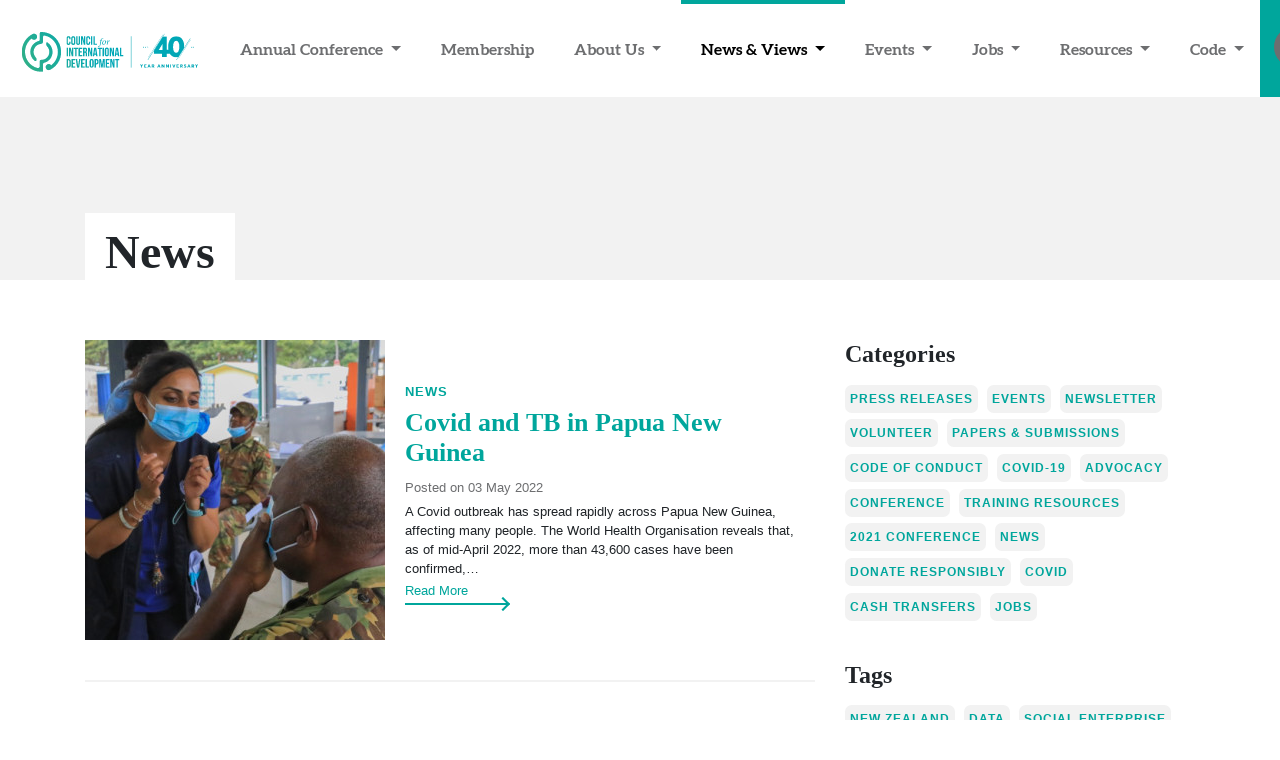

--- FILE ---
content_type: text/html; charset=utf-8
request_url: https://www.cid.org.nz/connect/news?start=560
body_size: 13537
content:
<!DOCTYPE html>
<html lang="en-NZ">
<head>
	<meta charset="utf-8">
	<meta http-equiv="X-UA-Compatible" content="IE=edge">
	<meta name="viewport" content="width=device-width, initial-scale=1, shrink-to-fit=no">
    <base href="https://www.cid.org.nz/"><!--[if lte IE 6]></base><![endif]-->
	<title>News - Page 57</title>
    <meta http-equiv="Content-Type" content="text/html; charset=utf-8" /><meta property="og:title" content="News" />
<meta property="og:type" content="website" />
<meta property="og:url" content="https://www.cid.org.nz/connect/news/" />
<link rel="image_src" href="http://www.cid.org.nz/assets/Uploads/CID_Koru_New.png" type="image/png" />
<meta property="og:image" content="http://www.cid.org.nz/assets/Uploads/CID_Koru_New.png" />
<meta property="og:image:secure_url" content="https://www.cid.org.nz/assets/Uploads/CID_Koru_New.png" />
<meta property="og:image:type" content="image/png" />
<meta property="og:image:width" content="755" />
<meta property="og:image:height" content="797" />
<meta property="og:site_name" content="Council for International Development " />
<meta property="og:locale" content="en_US" />

    <link rel="shortcut icon" href="/resources/themes/cid/images/favicon.png?m=1710881068"/>
    
	<!--[if lt IE 9]>
    <script src="https://oss.maxcdn.com/html5shiv/3.7.2/html5shiv.min.js"></script>
    <script src="https://oss.maxcdn.com/respond/1.4.2/respond.min.js"></script>
	<![endif]-->
	<script>
		FontAwesomeConfig = {searchPseudoElements: true};
		WebFontFamilies = ['Open Sans:300,300italic,700', 'Lora:400,700'];
	</script>
	<script defer src="https://cdn.jsdelivr.net/combine/npm/jquery@3,npm/bootstrap@4/dist/js/bootstrap.min.js"></script>
	<script defer src="https://use.fontawesome.com/releases/v5.0.7/js/all.js"></script>
   
<!-- Google tag (gtag.js) -->
<script async src="https://www.googletagmanager.com/gtag/js?id=G-XXS3D1WKZ4"></script>
<script>
  window.dataLayer = window.dataLayer || [];
  function gtag(){dataLayer.push(arguments);}
  gtag('js', new Date());

  gtag('config', 'G-XXS3D1WKZ4');
</script>

<link rel="stylesheet" type="text/css" href="/resources/themes/cid/css/bootstrap.css?m=1758058896" />
<link rel="stylesheet" type="text/css" href="/resources/vendor/silverstripe/blog/client/dist/styles/main.css?m=1668045380" />
</head>
<body class="blog">
<div id="page">
    <header class="navbar fixed-top navbar-light navbar-expand-xl">
	<a class="navbar-brand" href="/"><img id="CID-Logo" src="/resources/themes/cid/images/CID-40.svg">
</a>
<button class="navbar-toggler" type="button" data-toggle="collapse" data-target="#navbarContent" aria-controls="navbarSupportedContent" aria-expanded="false" aria-label="Toggle navigation">
	<span class="navbar-toggler-icon"></span>
</button>
<div class="navbar-collapse collapse" id="navbarContent">
	<ul class="navbar-nav lg-auto ml-auto">
		
			
				<li class="nav-item link dropdown">
					<a href="/annual-conference/" class="nav-link dropdown-toggle" data-toggle="dropdown" data-target="#annual-conference">
						Annual Conference
						<b class="caret"></b>
					</a>
					
						<ul class="dropdown-menu" role="menu">
							
								<li class="dropdown-item ">
									<a class="nav-link" href="/annual-conference/conference-2025/">Annual Conference 2025</a>
								</li>
							
								<li class="dropdown-item ">
									<a class="nav-link" href="/annual-conference/conference-3/">Annual Conference 2024</a>
								</li>
							
						</ul>
					
				</li>
			
				<li class="nav-item link">
					<a href="/about-us/members/" class="nav-link " data-target="#membership">
						Membership
						
					</a>
					
				</li>
			
				<li class="nav-item link dropdown">
					<a href="/about-us/" class="nav-link dropdown-toggle" data-toggle="dropdown" data-target="#about-us">
						About Us
						<b class="caret"></b>
					</a>
					
						<ul class="dropdown-menu" role="menu">
							
								<li class="dropdown-item ">
									<a class="nav-link" href="/about-us/our-story/">Our Story</a>
								</li>
							
								<li class="dropdown-item ">
									<a class="nav-link" href="/about-us/members/">Members</a>
								</li>
							
								<li class="dropdown-item ">
									<a class="nav-link" href="/about-us/member-map/">Member Map</a>
								</li>
							
								<li class="dropdown-item ">
									<a class="nav-link" href="/about-us/become-a-cid-member/">Join the CID Membership Network</a>
								</li>
							
								<li class="dropdown-item ">
									<a class="nav-link" href="/about-us/people/">People</a>
								</li>
							
								<li class="dropdown-item ">
									<a class="nav-link" href="/about-us/humanitarian-network/">Humanitarian Network</a>
								</li>
							
								<li class="dropdown-item ">
									<a class="nav-link" href="/make-a-complaint/">Complaints</a>
								</li>
							
								<li class="dropdown-item ">
									<a class="nav-link" href="/about-us/guiding-documents/">Annual Reports &amp; Strategy</a>
								</li>
							
								<li class="dropdown-item ">
									<a class="nav-link" href="/about-us/nz-ecosystem-map/">NZ Ecosystem Map</a>
								</li>
							
						</ul>
					
				</li>
			
				<li class="nav-item active dropdown">
					<a href="/connect/" class="nav-link dropdown-toggle" data-toggle="dropdown" data-target="#connect">
						News &amp; Views
						<b class="caret"></b>
					</a>
					
						<ul class="dropdown-menu" role="menu">
							
								<li class="dropdown-item active">
									<a class="nav-link" href="/connect/news/">News</a>
								</li>
							
								<li class="dropdown-item ">
									<a class="nav-link" href="http://cid.org.nz/connect/news/category/press-releases">Press Releases</a>
								</li>
							
								<li class="dropdown-item ">
									<a class="nav-link" href="/connect/cid-newsletters/">Newsletter</a>
								</li>
							
								<li class="dropdown-item ">
									<a class="nav-link" href="/connect/podcast-useful-outsiders/">Podcast: Useful Outsiders</a>
								</li>
							
								<li class="dropdown-item ">
									<a class="nav-link" href="/connect/campaigns/">Campaigns</a>
								</li>
							
						</ul>
					
				</li>
			
				<li class="nav-item link dropdown">
					<a href="/events/" class="nav-link dropdown-toggle" data-toggle="dropdown" data-target="#events">
						Events
						<b class="caret"></b>
					</a>
					
						<ul class="dropdown-menu" role="menu">
							
								<li class="dropdown-item ">
									<a class="nav-link" href="/events/upcoming/">Upcoming events</a>
								</li>
							
								<li class="dropdown-item ">
									<a class="nav-link" href="/events/past/">Past events</a>
								</li>
							
						</ul>
					
				</li>
			
				<li class="nav-item link dropdown">
					<a href="/jobs/" class="nav-link dropdown-toggle" data-toggle="dropdown" data-target="#jobs">
						Jobs
						<b class="caret"></b>
					</a>
					
						<ul class="dropdown-menu" role="menu">
							
								<li class="dropdown-item ">
									<a class="nav-link" href="/jobs/vacancies/">Vacancies</a>
								</li>
							
								<li class="dropdown-item ">
									<a class="nav-link" href="/jobs/volunteer/">Volunteer</a>
								</li>
							
						</ul>
					
				</li>
			
				<li class="nav-item link dropdown">
					<a href="/resources-2/" class="nav-link dropdown-toggle" data-toggle="dropdown" data-target="#resources-2">
						Resources
						<b class="caret"></b>
					</a>
					
						<ul class="dropdown-menu" role="menu">
							
								<li class="dropdown-item ">
									<a class="nav-link" href="https://www.cid.org.nz/connect/news/category/papers-and-submissions">Discussion Papers</a>
								</li>
							
								<li class="dropdown-item ">
									<a class="nav-link" href="/resources-2/spotlight-infographics/">Situation Snapshots</a>
								</li>
							
								<li class="dropdown-item ">
									<a class="nav-link" href="/resources-2/member-and-sector-surveys/">Member &amp; Sector Surveys </a>
								</li>
							
								<li class="dropdown-item ">
									<a class="nav-link" href="https://www.cid.org.nz/connect/news/category/training-resources">Training Resources</a>
								</li>
							
								<li class="dropdown-item ">
									<a class="nav-link" href="/resources-2/elearning/">E-learning Training</a>
								</li>
							
								<li class="dropdown-item ">
									<a class="nav-link" href="https://www.cid.org.nz/connect/news/category/advocacy">Advocacy Snapshots</a>
								</li>
							
						</ul>
					
				</li>
			
				<li class="nav-item link dropdown">
					<a href="/code-of-conduct/" class="nav-link dropdown-toggle" data-toggle="dropdown" data-target="#code-of-conduct">
						Code
						<b class="caret"></b>
					</a>
					
						<ul class="dropdown-menu" role="menu">
							
								<li class="dropdown-item ">
									<a class="nav-link" href="/code-of-conduct/about/">About the Code of Conduct</a>
								</li>
							
								<li class="dropdown-item ">
									<a class="nav-link" href="/code-of-conduct/committee/">Code of Conduct Committee</a>
								</li>
							
								<li class="dropdown-item ">
									<a class="nav-link" href="/code-of-conduct/resources/">Code of Conduct Resources</a>
								</li>
							
								<li class="dropdown-item ">
									<a class="nav-link" href="/code-of-conduct/join-the-conversation/">Join the conversation</a>
								</li>
							
								<li class="dropdown-item ">
									<a class="nav-link" href="/code-of-conduct/httpswww-cid-org-nzeventsupcominge-learn-intro-to-cid-code-of-conductstagestagenew-page/">Code of Conduct E-Learning Course</a>
								</li>
							
						</ul>
					
				</li>
			
		
        <li class="nav-item social">
            <a href="https://www.facebook.com/CouncilforInternationalDevelopment/" class="nav-link">
                <i class="fab fa-facebook-f"></i> <span>Facebook</span>
            </a>
        </li>
        <li class="nav-item social">
            <a href="https://twitter.com/cid_online" class="nav-link">
				<i class="fab fa-twitter"></i> <span>Twitter</span>
            </a>
        </li>
        <li class="nav-item social">
            <a href="https://www.youtube.com/channel/UCZRNAzZFevFcmsfqP8xKTBg" class="nav-link">
                <i class="fab fa-youtube"></i> <span>You Tube</span>
            </a>
        </li>
        <li class="nav-item social">
            <a href="https://www.linkedin.com/company/cid-nz/" class="nav-link">
                <i class="fab fa-linkedin"></i> <span>LinkedIn</span>
            </a>
        </li>
        <li class="nav-item social">
            <a href="https://www.instagram.com/cid_nz/" class="nav-link">
                <i class="fab fa-instagram"></i> <span>Instagram</span>
            </a>
        </li>
	</ul>
</div>

<button type="button" class="btn btn-search" data-toggle="modal" data-target="#collapseSearch">
	<i class="fa fa-search"></i>
</button>



</header>
    
<div class="hero small">
    <div class="container">
        <div class="row">
            <div class="col-12 col-sm-8">
                <h1>
                    
                        News
                    
                </h1>
            </div>
        </div>
    </div>
</div>
<div class="blog-entry">
	<article>
		<div class="container">
            <div class="row">
                <div class="col-12">
                    <div class="content">
                        
                    </div>
                </div>
                <div class="col-12 col-sm-8">
                    
                        
                            <div class="post">
	<div class="image">
		
			<img width="300" height="300" alt="papuanewguinea who" src="/assets/Uploads/Photo-library/papuanewguinea-who__FillWzMwMCwzMDBd.jpg" loading="lazy" />

		
	</div>
	<div class="content">
		<p class="blog-post-meta">
    
        
            <a href="/connect/news/category/news" class="category" title="News">News</a>
        
    
</p>

		<h3>
			<a href="/connect/news/covid-19-and-tb-in-papua-new-guinea-challenge-or-opportunity/" title="Go to the Covid and TB in Papua New Guinea post">
				Covid and TB in Papua New Guinea
			</a>
		</h3>
        <p class="date">Posted on 03 May 2022</p>
		<div class="summary">
			A Covid outbreak has spread rapidly across Papua New Guinea, affecting many people. The World Health Organisation reveals that, as of mid-April 2022, more than 43,600 cases have been confirmed,…
		</div>
		<a href="/connect/news/covid-19-and-tb-in-papua-new-guinea-challenge-or-opportunity/" class="readmore" title="Go to the Covid and TB in Papua New Guinea post">
			Read More
		</a>
	</div>
</div>
                        
                            <div class="post">
	<div class="image">
		
			<img width="300" height="300" alt="India Varanasi street traffic" src="/assets/Uploads/Photo-library/1024px-India_-_Varanasi_street_traffic_-_0777__FillWzMwMCwzMDBd.jpg" loading="lazy" />

		
	</div>
	<div class="content">
		<p class="blog-post-meta">
    
        
            <a href="/connect/news/category/news" class="category" title="News">News</a>
        
    
</p>

		<h3>
			<a href="/connect/news/international-poverty-line-adjustment/" title="Go to the International poverty line adjustment post">
				International poverty line adjustment
			</a>
		</h3>
        <p class="date">Posted on 03 May 2022</p>
		<div class="summary">
			Since the introduction of the dollar-a-day poverty line in the 1990 World Development Report, the World Bank has used purchasing power parities (PPPs) — exchange rates that account for relative…
		</div>
		<a href="/connect/news/international-poverty-line-adjustment/" class="readmore" title="Go to the International poverty line adjustment post">
			Read More
		</a>
	</div>
</div>
                        
                            <div class="post">
	<div class="image">
		
			<img width="300" height="300" alt="Cambodia Working in the rice paddies flickr cc by 2.0 small size" src="/assets/Uploads/Photo-library/Cambodia-Working-in-the-rice-paddies-flickr-cc-by-2__FillWzMwMCwzMDBd.0-small-size.jpg" loading="lazy" />

		
	</div>
	<div class="content">
		<p class="blog-post-meta">
    
        
            <a href="/connect/news/category/news" class="category" title="News">News</a>
        
    
</p>

		<h3>
			<a href="/connect/news/the-friday-wives-standing-up-for-change-in-cambodia/" title="Go to the The Friday wives: standing up for change in Cambodia post">
				The Friday wives: standing up for change in Cambodia
			</a>
		</h3>
        <p class="date">Posted on 03 May 2022</p>
		<div class="summary">
			As Prime Minister Hun Sen attempts to stamp out growing dissent to his 37 years of rule in Cambodia with arrests and mass trials against opposition leaders and supporters, a…
		</div>
		<a href="/connect/news/the-friday-wives-standing-up-for-change-in-cambodia/" class="readmore" title="Go to the The Friday wives: standing up for change in Cambodia post">
			Read More
		</a>
	</div>
</div>
                        
                            <div class="post">
	<div class="image">
		
			<img width="300" height="300" alt="Tonga 2" src="/assets/Uploads/Photo-library/Tonga-2__FillWzMwMCwzMDBd.jpg" loading="lazy" />

		
	</div>
	<div class="content">
		<p class="blog-post-meta">
    
        
            <a href="/connect/news/category/news" class="category" title="News">News</a>
        
    
</p>

		<h3>
			<a href="/connect/news/post-traumatic-stress-disorder-concerns-in-tonga/" title="Go to the Post-traumatic stress disorder concerns in Tonga post">
				Post-traumatic stress disorder concerns in Tonga
			</a>
		</h3>
        <p class="date">Posted on 03 May 2022</p>
		<div class="summary">
			The Pasifika Media Association states that mental health is a concern in Tonga since the country&#039;s struggle to recover from the January volcanic eruption has been made even more difficult by…
		</div>
		<a href="/connect/news/post-traumatic-stress-disorder-concerns-in-tonga/" class="readmore" title="Go to the Post-traumatic stress disorder concerns in Tonga post">
			Read More
		</a>
	</div>
</div>
                        
                            <div class="post">
	<div class="image">
		
			<img width="300" height="300" alt="White House DC" src="/assets/Uploads/Photo-library/White_House_DC__FillWzMwMCwzMDBd.jpg" loading="lazy" />

		
	</div>
	<div class="content">
		<p class="blog-post-meta">
    
        
            <a href="/connect/news/category/news" class="category" title="News">News</a>
        
    
</p>

		<h3>
			<a href="/connect/news/pacific-leaders-invited-to-white-house/" title="Go to the Pacific leaders invited to White House post">
				Pacific leaders invited to White House
			</a>
		</h3>
        <p class="date">Posted on 03 May 2022</p>
		<div class="summary">
			U.S. President Joe Biden&#039;s administration plans to step up diplomatic engagement with Pacific Island countries, which includes inviting Pacific leaders to the White House later this year. This was outlined…
		</div>
		<a href="/connect/news/pacific-leaders-invited-to-white-house/" class="readmore" title="Go to the Pacific leaders invited to White House post">
			Read More
		</a>
	</div>
</div>
                        
                            <div class="post">
	<div class="image">
		
			<img width="300" height="300" alt="free legal research sites" src="/assets/Uploads/Photo-library/free-legal-research-sites__FillWzMwMCwzMDBd.jpg" loading="lazy" />

		
	</div>
	<div class="content">
		<p class="blog-post-meta">
    
        
            <a href="/connect/news/category/news" class="category" title="News">News</a>
        
    
</p>

		<h3>
			<a href="/connect/news/what-does-a-world-leading-charities-law-framework-look-like/" title="Go to the What does a world-leading Charities Law framework look like? post">
				What does a world-leading Charities Law framework look like?
			</a>
		</h3>
        <p class="date">Posted on 26 April 2022</p>
		<div class="summary">
			The 2019 New Zealand Law Foundation International Research Fellowship Te Karahipi Rangahau a Taiao awarded to Wellington Barrister, Sue Barker, was dedicated to the question “What does a world-leading framework…
		</div>
		<a href="/connect/news/what-does-a-world-leading-charities-law-framework-look-like/" class="readmore" title="Go to the What does a world-leading Charities Law framework look like? post">
			Read More
		</a>
	</div>
</div>
                        
                            <div class="post">
	<div class="image">
		
			<img width="300" height="300" alt="COVID fiji" src="/assets/Uploads/Photo-library/COVID_fiji__FillWzMwMCwzMDBd.jpg" loading="lazy" />

		
	</div>
	<div class="content">
		<p class="blog-post-meta">
    
        
            <a href="/connect/news/category/news" class="category" title="News">News</a>
        
    
</p>

		<h3>
			<a href="/connect/news/expressions-of-interest-re-ngo-statements-for-unhcr-84th-standing-committee/" title="Go to the Expressions of interest re. NGO Statements for UNHCR 84th Standing Committee post">
				Expressions of interest re. NGO Statements for UNHCR 84th Standing Committee
			</a>
		</h3>
        <p class="date">Posted on 26 April 2022</p>
		<div class="summary">
			The 84th UNHCR Standing Committee will take place in Geneva on 28th - 30th June. As always, this represents a great opportunity for NGOs to express their views on issues…
		</div>
		<a href="/connect/news/expressions-of-interest-re-ngo-statements-for-unhcr-84th-standing-committee/" class="readmore" title="Go to the Expressions of interest re. NGO Statements for UNHCR 84th Standing Committee post">
			Read More
		</a>
	</div>
</div>
                        
                            <div class="post">
	<div class="image">
		
			<img width="300" height="300" alt="sri lanka 1632444494" src="/assets/Uploads/Photo-library/sri_lanka_1632444494__FillWzMwMCwzMDBd.jpg" loading="lazy" />

		
	</div>
	<div class="content">
		<p class="blog-post-meta">
    
        
            <a href="/connect/news/category/news" class="category" title="News">News</a>
        
    
</p>

		<h3>
			<a href="/connect/news/emergency-aid-for-sri-lanka/" title="Go to the Emergency aid for Sri Lanka post">
				Emergency aid for Sri Lanka
			</a>
		</h3>
        <p class="date">Posted on 26 April 2022</p>
		<div class="summary">
			Sri Lanka, a country of 22 million people, is struggling to pay for imports amid a crushing debt crisis and sharp drop in foreign exchange reserves that has fueled soaring…
		</div>
		<a href="/connect/news/emergency-aid-for-sri-lanka/" class="readmore" title="Go to the Emergency aid for Sri Lanka post">
			Read More
		</a>
	</div>
</div>
                        
                            <div class="post">
	<div class="image">
		
			<img width="300" height="300" alt="plastic" src="/assets/Uploads/Photo-library/plastic__FillWzMwMCwzMDBd.jpg" loading="lazy" />

		
	</div>
	<div class="content">
		<p class="blog-post-meta">
    
        
            <a href="/connect/news/category/news" class="category" title="News">News</a>
        
    
</p>

		<h3>
			<a href="/connect/news/significant-plastic-waste-following-tonga-eruption-response/" title="Go to the Significant plastic waste following Tonga eruption response post">
				Significant plastic waste following Tonga eruption response
			</a>
		</h3>
        <p class="date">Posted on 26 April 2022</p>
		<div class="summary">
			Since the Hunga Tonga-Hunga Ha’apai volcano erupted in Tonga in January, killing four people, the Pacific nation has received more than 200 shipping containers of aid supplies, including 86,000 bottles…
		</div>
		<a href="/connect/news/significant-plastic-waste-following-tonga-eruption-response/" class="readmore" title="Go to the Significant plastic waste following Tonga eruption response post">
			Read More
		</a>
	</div>
</div>
                        
                            <div class="post">
	<div class="image">
		
			<img width="300" height="300" alt="blue sky" src="/assets/Uploads/blue_sky__FillWzMwMCwzMDBd.jpg" loading="lazy" />

		
	</div>
	<div class="content">
		<p class="blog-post-meta">
    
        
            <a href="/connect/news/category/news" class="category" title="News">News</a>
        
    
</p>

		<h3>
			<a href="/connect/news/calls-for-united-pacific-effort-against-climate-change/" title="Go to the Calls for United Pacific effort against climate change post">
				Calls for United Pacific effort against climate change
			</a>
		</h3>
        <p class="date">Posted on 26 April 2022</p>
		<div class="summary">
			It only makes sense for Pacific Island countries to work together in the fight against climate change. These were the sentiments shared by Tuvalu’s Foreign Minister, Simon Kofe following his…
		</div>
		<a href="/connect/news/calls-for-united-pacific-effort-against-climate-change/" class="readmore" title="Go to the Calls for United Pacific effort against climate change post">
			Read More
		</a>
	</div>
</div>
                        
                    

                    
                    

                    
                        


	<p class="pagination">
		
			<a class="prev" href="/connect/news?start=550">&larr;</a>
		

		
			
				
					<a href="/connect/news?start=0">1</a>
				
			
		
			
				
					<span>...</span>
				
			
		
			
				
					<a href="/connect/news?start=540">55</a>
				
			
		
			
				
					<a href="/connect/news?start=550">56</a>
				
			
		
			
				<span>57</span>
			
		
			
				
					<a href="/connect/news?start=570">58</a>
				
			
		
			
				
					<a href="/connect/news?start=580">59</a>
				
			
		
			
				
					<span>...</span>
				
			
		
			
				
					<a href="/connect/news?start=1010">102</a>
				
			
		

		
			<a class="next" href="/connect/news?start=570">&rarr;</a>
		
	</p>


                    
                </div>
                <div class="col-12 col-sm-4">
                    <div class="sidebar">
                        
                            <h4>Categories</h4>
                            
                                <a href="/connect/news/category/press-releases" class="tags"
                                   title="Press Releases">Press Releases </a>
                            
                                <a href="/connect/news/category/events" class="tags"
                                   title="Events">Events </a>
                            
                                <a href="/connect/news/category/newsletter" class="tags"
                                   title="Newsletter">Newsletter </a>
                            
                                <a href="/connect/news/category/volunteer" class="tags"
                                   title="Volunteer">Volunteer </a>
                            
                                <a href="/connect/news/category/papers-and-submissions" class="tags"
                                   title="Papers &amp; Submissions">Papers &amp; Submissions </a>
                            
                                <a href="/connect/news/category/code-of-conduct" class="tags"
                                   title="Code of Conduct">Code of Conduct </a>
                            
                                <a href="/connect/news/category/covid-19" class="tags"
                                   title="COVID-19">COVID-19 </a>
                            
                                <a href="/connect/news/category/advocacy" class="tags"
                                   title="Advocacy">Advocacy </a>
                            
                                <a href="/connect/news/category/conference" class="tags"
                                   title="Conference">Conference </a>
                            
                                <a href="/connect/news/category/training-resources" class="tags"
                                   title="Training Resources">Training Resources </a>
                            
                                <a href="/connect/news/category/2021-conference" class="tags"
                                   title="2021 Conference">2021 Conference </a>
                            
                                <a href="/connect/news/category/news" class="tags"
                                   title="News">News </a>
                            
                                <a href="/connect/news/category/donate-responsibly" class="tags"
                                   title="donate responsibly">donate responsibly </a>
                            
                                <a href="/connect/news/category/covid" class="tags"
                                   title="covid">covid </a>
                            
                                <a href="/connect/news/category/cash-transfers" class="tags"
                                   title="cash transfers">cash transfers </a>
                            
                                <a href="/connect/news/category/jobs" class="tags"
                                   title="jobs">jobs</a>
                            
                        
                        
                            <h4>Tags</h4>
                            
                                <a href="/connect/news/tag/new-zealand" class="tags"
                                   title="New Zealand">New Zealand </a>
                            
                                <a href="/connect/news/tag/data" class="tags"
                                   title="Data">Data </a>
                            
                                <a href="/connect/news/tag/social-enterprise" class="tags"
                                   title="Social Enterprise">Social Enterprise </a>
                            
                                <a href="/connect/news/tag/pacific-islands" class="tags"
                                   title="Pacific Islands">Pacific Islands </a>
                            
                                <a href="/connect/news/tag/sdgs" class="tags"
                                   title="SDGs">SDGs </a>
                            
                                <a href="/connect/news/tag/asia" class="tags"
                                   title="Asia">Asia </a>
                            
                                <a href="/connect/news/tag/africa" class="tags"
                                   title="Africa">Africa </a>
                            
                                <a href="/connect/news/tag/south-america" class="tags"
                                   title="South America">South America </a>
                            
                                <a href="/connect/news/tag/government" class="tags"
                                   title="Government">Government </a>
                            
                                <a href="/connect/news/tag/economy" class="tags"
                                   title="Economy">Economy </a>
                            
                                <a href="/connect/news/tag/youth" class="tags"
                                   title="Youth">Youth </a>
                            
                                <a href="/connect/news/tag/aid" class="tags"
                                   title="Aid">Aid </a>
                            
                                <a href="/connect/news/tag/emergency-management" class="tags"
                                   title="Emergency Management">Emergency Management </a>
                            
                                <a href="/connect/news/tag/humanitarian" class="tags"
                                   title="Humanitarian">Humanitarian </a>
                            
                                <a href="/connect/news/tag/environment" class="tags"
                                   title="Environment">Environment </a>
                            
                                <a href="/connect/news/tag/policy" class="tags"
                                   title="Policy">Policy </a>
                            
                                <a href="/connect/news/tag/partnerships" class="tags"
                                   title="Partnerships">Partnerships </a>
                            
                                <a href="/connect/news/tag/localisation" class="tags"
                                   title="Localisation">Localisation </a>
                            
                                <a href="/connect/news/tag/human-rights" class="tags"
                                   title="Human Rights">Human Rights </a>
                            
                                <a href="/connect/news/tag/health" class="tags"
                                   title="Health">Health </a>
                            
                                <a href="/connect/news/tag/nziswatching" class="tags"
                                   title="#NZisWatching">#NZisWatching </a>
                            
                                <a href="/connect/news/tag/world-humanitarian-day" class="tags"
                                   title="World Humanitarian Day">World Humanitarian Day </a>
                            
                                <a href="/connect/news/tag/donate-responsibly" class="tags"
                                   title="Donate Responsibly">Donate Responsibly </a>
                            
                                <a href="/connect/news/tag/covid-19" class="tags"
                                   title="COVID-19">COVID-19 </a>
                            
                                <a href="/connect/news/tag/big-hearts-connected-world" class="tags"
                                   title="Big Hearts Connected World">Big Hearts Connected World </a>
                            
                                <a href="/connect/news/tag/sign-for-freedom" class="tags"
                                   title="Sign for Freedom">Sign for Freedom </a>
                            
                                <a href="/connect/news/tag" class="tags"
                                   title=""> </a>
                            
                                <a href="/connect/news/tag/newsletter" class="tags"
                                   title="Newsletter ">Newsletter  </a>
                            
                                <a href="/connect/news/tag/fiji" class="tags"
                                   title="fiji">fiji </a>
                            
                                <a href="/connect/news/tag/digital-divide" class="tags"
                                   title="digital divide">digital divide </a>
                            
                                <a href="/connect/news/tag/cyclone" class="tags"
                                   title="cyclone">cyclone </a>
                            
                                <a href="/connect/news/tag/humanitarian-response" class="tags"
                                   title="humanitarian response">humanitarian response </a>
                            
                                <a href="/connect/news/tag/emergency-response" class="tags"
                                   title="emergency response">emergency response </a>
                            
                                <a href="/connect/news/tag/cop26" class="tags"
                                   title="cop26">cop26 </a>
                            
                                <a href="/connect/news/tag/climate" class="tags"
                                   title="climate">climate </a>
                            
                                <a href="/connect/news/tag/fossil-fuels" class="tags"
                                   title="fossil fuels">fossil fuels </a>
                            
                                <a href="/connect/news/tag/climate-change" class="tags"
                                   title="climate change">climate change </a>
                            
                                <a href="/connect/news/tag/climate-action" class="tags"
                                   title="climate action">climate action </a>
                            
                                <a href="/connect/news/tag/loss-and-damage" class="tags"
                                   title="loss and damage">loss and damage </a>
                            
                                <a href="/connect/news/tag/adaptation" class="tags"
                                   title="adaptation">adaptation </a>
                            
                                <a href="/connect/news/tag/climate-conference" class="tags"
                                   title="climate conference">climate conference </a>
                            
                                <a href="/connect/news/tag/myanmar" class="tags"
                                   title="myanmar">myanmar </a>
                            
                                <a href="/connect/news/tag/india" class="tags"
                                   title="india">india </a>
                            
                                <a href="/connect/news/tag/funding" class="tags"
                                   title="funding">funding </a>
                            
                                <a href="/connect/news/tag/modern-slavery" class="tags"
                                   title="modern slavery">modern slavery </a>
                            
                                <a href="/connect/news/tag/nz-government" class="tags"
                                   title="nz government">nz government </a>
                            
                                <a href="/connect/news/tag/campaign" class="tags"
                                   title="campaign">campaign </a>
                            
                                <a href="/connect/news/tag/tonga" class="tags"
                                   title="tonga">tonga </a>
                            
                                <a href="/connect/news/tag/volcano" class="tags"
                                   title="volcano">volcano </a>
                            
                                <a href="/connect/news/tag/funds" class="tags"
                                   title="funds">funds </a>
                            
                                <a href="/connect/news/tag/donation" class="tags"
                                   title="donation">donation </a>
                            
                                <a href="/connect/news/tag/jobs" class="tags"
                                   title="jobs">jobs </a>
                            
                                <a href="/connect/news/tag/news" class="tags"
                                   title="news">news </a>
                            
                                <a href="/connect/news/tag/oxfam" class="tags"
                                   title="oxfam">oxfam </a>
                            
                                <a href="/connect/news/tag/tsunami" class="tags"
                                   title="tsunami">tsunami </a>
                            
                                <a href="/connect/news/tag/covid" class="tags"
                                   title="covid">covid </a>
                            
                                <a href="/connect/news/tag/vaccine" class="tags"
                                   title="vaccine">vaccine </a>
                            
                                <a href="/connect/news/tag/podcast" class="tags"
                                   title="podcast">podcast </a>
                            
                                <a href="/connect/news/tag/ukraine" class="tags"
                                   title="ukraine">ukraine </a>
                            
                                <a href="/connect/news/tag/conference" class="tags"
                                   title="conference">conference </a>
                            
                                <a href="/connect/news/tag/resilience" class="tags"
                                   title="resilience">resilience </a>
                            
                                <a href="/connect/news/tag/newwaystowork" class="tags"
                                   title="newwaystowork">newwaystowork </a>
                            
                                <a href="/connect/news/tag/cybersecurity" class="tags"
                                   title="cybersecurity">cybersecurity </a>
                            
                                <a href="/connect/news/tag/pacific" class="tags"
                                   title="pacific">pacific </a>
                            
                                <a href="/connect/news/tag/disinformation" class="tags"
                                   title="disinformation">disinformation </a>
                            
                                <a href="/connect/news/tag/misinformation" class="tags"
                                   title="misinformation">misinformation </a>
                            
                                <a href="/connect/news/tag/climateresilience" class="tags"
                                   title="climateresilience">climateresilience </a>
                            
                                <a href="/connect/news/tag/kiribati" class="tags"
                                   title="kiribati">kiribati </a>
                            
                                <a href="/connect/news/tag/drought" class="tags"
                                   title="drought">drought </a>
                            
                                <a href="/connect/news/tag/disaster" class="tags"
                                   title="disaster">disaster </a>
                            
                                <a href="/connect/news/tag/disability" class="tags"
                                   title="disability">disability </a>
                            
                                <a href="/connect/news/tag/climatechange" class="tags"
                                   title="climatechange">climatechange </a>
                            
                                <a href="/connect/news/tag/climatecrisis" class="tags"
                                   title="climatecrisis">climatecrisis </a>
                            
                                <a href="/connect/news/tag/rwanda" class="tags"
                                   title="rwanda">rwanda </a>
                            
                                <a href="/connect/news/tag/asylum-seekers" class="tags"
                                   title="asylum seekers">asylum seekers </a>
                            
                                <a href="/connect/news/tag/britain" class="tags"
                                   title="britain">britain </a>
                            
                                <a href="/connect/news/tag/humanrights" class="tags"
                                   title="humanrights">humanrights </a>
                            
                                <a href="/connect/news/tag/conflict" class="tags"
                                   title="conflict">conflict </a>
                            
                                <a href="/connect/news/tag/childwelfare" class="tags"
                                   title="childwelfare">childwelfare </a>
                            
                                <a href="/connect/news/tag/sri-lanka" class="tags"
                                   title="sri lanka">sri lanka </a>
                            
                                <a href="/connect/news/tag/south-sudan" class="tags"
                                   title="south sudan">south sudan </a>
                            
                                <a href="/connect/news/tag/food-security" class="tags"
                                   title="food security">food security </a>
                            
                                <a href="/connect/news/tag/ukaid" class="tags"
                                   title="ukaid">ukaid </a>
                            
                                <a href="/connect/news/tag/racism" class="tags"
                                   title="racism">racism </a>
                            
                                <a href="/connect/news/tag/colonialism" class="tags"
                                   title="colonialism">colonialism </a>
                            
                                <a href="/connect/news/tag/roevswade" class="tags"
                                   title="RoevsWade">RoevsWade </a>
                            
                                <a href="/connect/news/tag/reproductive-rights" class="tags"
                                   title="reproductive rights">reproductive rights </a>
                            
                                <a href="/connect/news/tag/abortion" class="tags"
                                   title="abortion">abortion </a>
                            
                                <a href="/connect/news/tag/reproductive-health" class="tags"
                                   title="reproductive health">reproductive health </a>
                            
                                <a href="/connect/news/tag/g7" class="tags"
                                   title="g7">g7 </a>
                            
                                <a href="/connect/news/tag/belt-and-road" class="tags"
                                   title="belt and road">belt and road </a>
                            
                                <a href="/connect/news/tag/solomon-islands" class="tags"
                                   title="solomon islands">solomon islands </a>
                            
                                <a href="/connect/news/tag/unicef" class="tags"
                                   title="unicef">unicef </a>
                            
                                <a href="/connect/news/tag/childhood-development" class="tags"
                                   title="childhood development">childhood development </a>
                            
                                <a href="/connect/news/tag/nigeria" class="tags"
                                   title="nigeria">nigeria </a>
                            
                                <a href="/connect/news/tag/nutrition" class="tags"
                                   title="nutrition">nutrition </a>
                            
                                <a href="/connect/news/tag/piango" class="tags"
                                   title="PIANGO">PIANGO </a>
                            
                                <a href="/connect/news/tag/2050-strategy" class="tags"
                                   title="2050 strategy">2050 strategy </a>
                            
                                <a href="/connect/news/tag/blue-pacific" class="tags"
                                   title="blue pacific">blue pacific </a>
                            
                                <a href="/connect/news/tag/business-models" class="tags"
                                   title="Business models">Business models </a>
                            
                                <a href="/connect/news/tag/southeast-asia" class="tags"
                                   title="southeast asia">southeast asia </a>
                            
                                <a href="/connect/news/tag/earthquake" class="tags"
                                   title="earthquake">earthquake </a>
                            
                                <a href="/connect/news/tag/papua-new-guinea" class="tags"
                                   title="papua new guinea">papua new guinea </a>
                            
                                <a href="/connect/news/tag/png" class="tags"
                                   title="PNG">PNG </a>
                            
                                <a href="/connect/news/tag/survey" class="tags"
                                   title="survey">survey </a>
                            
                                <a href="/connect/news/tag/annual-report" class="tags"
                                   title="Annual Report">Annual Report </a>
                            
                                <a href="/connect/news/tag/2021-22" class="tags"
                                   title="2021-22">2021-22 </a>
                            
                                <a href="/connect/news/tag/foreign-affairs" class="tags"
                                   title="Foreign Affairs">Foreign Affairs </a>
                            
                                <a href="/connect/news/tag/pacific-2050" class="tags"
                                   title="Pacific 2050">Pacific 2050 </a>
                            
                                <a href="/connect/news/tag/global-strategies" class="tags"
                                   title="global strategies">global strategies </a>
                            
                                <a href="/connect/news/tag/local-realities" class="tags"
                                   title="local realities">local realities </a>
                            
                                <a href="/connect/news/tag/localization" class="tags"
                                   title="localization">localization </a>
                            
                                <a href="/connect/news/tag/cop27" class="tags"
                                   title="COP27">COP27 </a>
                            
                                <a href="/connect/news/tag/brianna-fruean" class="tags"
                                   title="brianna fruean">brianna fruean </a>
                            
                                <a href="/connect/news/tag/climate-advocate" class="tags"
                                   title="climate advocate">climate advocate </a>
                            
                                <a href="/connect/news/tag/activism" class="tags"
                                   title="activism">activism </a>
                            
                                <a href="/connect/news/tag/te-ao-m%C4%81ori" class="tags"
                                   title="Te Ao Māori">Te Ao Māori </a>
                            
                                <a href="/connect/news/tag/do-development-differently" class="tags"
                                   title="do development differently">do development differently </a>
                            
                                <a href="/connect/news/tag/pacific-regional-development" class="tags"
                                   title="Pacific Regional Development">Pacific Regional Development </a>
                            
                                <a href="/connect/news/tag/climate-justice" class="tags"
                                   title="climate justice">climate justice </a>
                            
                                <a href="/connect/news/tag/climate-finance" class="tags"
                                   title="climate finance">climate finance </a>
                            
                                <a href="/connect/news/tag/mitigation" class="tags"
                                   title="mitigation">mitigation </a>
                            
                                <a href="/connect/news/tag/pacific-islands-forum-secretariat" class="tags"
                                   title="Pacific Islands Forum Secretariat">Pacific Islands Forum Secretariat </a>
                            
                                <a href="/connect/news/tag/sustainable-development" class="tags"
                                   title="sustainable development">sustainable development </a>
                            
                                <a href="/connect/news/tag/pacific2050" class="tags"
                                   title="Pacific2050">Pacific2050 </a>
                            
                                <a href="/connect/news/tag/emissions" class="tags"
                                   title="emissions">emissions </a>
                            
                                <a href="/connect/news/tag/ethiopia" class="tags"
                                   title="Ethiopia">Ethiopia </a>
                            
                                <a href="/connect/news/tag/east-africa" class="tags"
                                   title="East Africa">East Africa </a>
                            
                                <a href="/connect/news/tag/hunger-crisis" class="tags"
                                   title="Hunger Crisis">Hunger Crisis </a>
                            
                                <a href="/connect/news/tag/hunger" class="tags"
                                   title="hunger">hunger </a>
                            
                                <a href="/connect/news/tag/climate-financing" class="tags"
                                   title="climate financing">climate financing </a>
                            
                                <a href="/connect/news/tag/t%C3%BCrkiye" class="tags"
                                   title="Türkiye">Türkiye </a>
                            
                                <a href="/connect/news/tag/syria" class="tags"
                                   title="Syria">Syria </a>
                            
                                <a href="/connect/news/tag/turkey" class="tags"
                                   title="turkey">turkey </a>
                            
                                <a href="/connect/news/tag/haiti" class="tags"
                                   title="haiti">haiti </a>
                            
                                <a href="/connect/news/tag/gang-violence" class="tags"
                                   title="gang violence ">gang violence  </a>
                            
                                <a href="/connect/news/tag/urban-violence" class="tags"
                                   title="urban violence">urban violence </a>
                            
                                <a href="/connect/news/tag/disease" class="tags"
                                   title="disease">disease </a>
                            
                                <a href="/connect/news/tag/china" class="tags"
                                   title="China">China </a>
                            
                                <a href="/connect/news/tag/politics" class="tags"
                                   title="politics">politics </a>
                            
                                <a href="/connect/news/tag/ngos" class="tags"
                                   title="NGOs">NGOs </a>
                            
                                <a href="/connect/news/tag/flooding" class="tags"
                                   title="flooding">flooding </a>
                            
                                <a href="/connect/news/tag/east-timor" class="tags"
                                   title="east timor">east timor </a>
                            
                                <a href="/connect/news/tag/timor-leste" class="tags"
                                   title="timor leste">timor leste </a>
                            
                                <a href="/connect/news/tag/jos%C3%A9-ramos-horta" class="tags"
                                   title="José Ramos-Horta">José Ramos-Horta </a>
                            
                                <a href="/connect/news/tag/afghanistan" class="tags"
                                   title="afghanistan">afghanistan </a>
                            
                                <a href="/connect/news/tag/women" class="tags"
                                   title="women">women </a>
                            
                                <a href="/connect/news/tag/un" class="tags"
                                   title="UN ">UN  </a>
                            
                                <a href="/connect/news/tag/united-nations" class="tags"
                                   title="united nations">united nations </a>
                            
                                <a href="/connect/news/tag/emergency" class="tags"
                                   title="emergency">emergency </a>
                            
                                <a href="/connect/news/tag/migration" class="tags"
                                   title="migration">migration </a>
                            
                                <a href="/connect/news/tag/gender" class="tags"
                                   title="gender">gender </a>
                            
                                <a href="/connect/news/tag/indonesia" class="tags"
                                   title="indonesia">indonesia </a>
                            
                                <a href="/connect/news/tag/asean" class="tags"
                                   title="ASEAN">ASEAN </a>
                            
                                <a href="/connect/news/tag/artificial-intelligence" class="tags"
                                   title="artificial intelligence ">artificial intelligence  </a>
                            
                                <a href="/connect/news/tag/eu" class="tags"
                                   title="EU">EU </a>
                            
                                <a href="/connect/news/tag/sudan" class="tags"
                                   title="sudan">sudan </a>
                            
                                <a href="/connect/news/tag/brazil" class="tags"
                                   title="brazil">brazil </a>
                            
                                <a href="/connect/news/tag/media" class="tags"
                                   title="media">media </a>
                            
                                <a href="/connect/news/tag/democracy" class="tags"
                                   title="democracy">democracy </a>
                            
                                <a href="/connect/news/tag/corruption" class="tags"
                                   title="corruption">corruption </a>
                            
                                <a href="/connect/news/tag/vanuatu" class="tags"
                                   title="vanuatu">vanuatu </a>
                            
                                <a href="/connect/news/tag/refugee" class="tags"
                                   title="refugee">refugee </a>
                            
                                <a href="/connect/news/tag/fire" class="tags"
                                   title="fire">fire </a>
                            
                                <a href="/connect/news/tag/commonwealth" class="tags"
                                   title="commonwealth">commonwealth </a>
                            
                                <a href="/connect/news/tag/usa" class="tags"
                                   title="USA">USA </a>
                            
                                <a href="/connect/news/tag/russia" class="tags"
                                   title="russia">russia </a>
                            
                                <a href="/connect/news/tag/iraq" class="tags"
                                   title="iraq">iraq </a>
                            
                                <a href="/connect/news/tag/yemen" class="tags"
                                   title="Yemen">Yemen </a>
                            
                                <a href="/connect/news/tag/world-bank" class="tags"
                                   title="world bank">world bank </a>
                            
                                <a href="/connect/news/tag/federated-states-of-micronesia" class="tags"
                                   title="Federated States of Micronesia">Federated States of Micronesia </a>
                            
                                <a href="/connect/news/tag/uk" class="tags"
                                   title="UK">UK </a>
                            
                                <a href="/connect/news/tag/new-caledonia" class="tags"
                                   title="new caledonia">new caledonia </a>
                            
                                <a href="/connect/news/tag/france" class="tags"
                                   title="france">france </a>
                            
                                <a href="/connect/news/tag/sovereignty" class="tags"
                                   title="sovereignty">sovereignty </a>
                            
                                <a href="/connect/news/tag/cook-islands" class="tags"
                                   title="cook islands">cook islands </a>
                            
                                <a href="/connect/news/tag/samoa" class="tags"
                                   title="samoa">samoa </a>
                            
                                <a href="/connect/news/tag/nuclear" class="tags"
                                   title="nuclear">nuclear </a>
                            
                                <a href="/connect/news/tag/idps" class="tags"
                                   title="IDPs">IDPs </a>
                            
                                <a href="/connect/news/tag/g7-summit" class="tags"
                                   title="G7 summit">G7 summit </a>
                            
                                <a href="/connect/news/tag/south-korea" class="tags"
                                   title="south korea">south korea </a>
                            
                                <a href="/connect/news/tag/heatwave" class="tags"
                                   title="heatwave">heatwave </a>
                            
                                <a href="/connect/news/tag/pakistan" class="tags"
                                   title="pakistan">pakistan </a>
                            
                                <a href="/connect/news/tag/food-aid" class="tags"
                                   title="food aid">food aid </a>
                            
                                <a href="/connect/news/tag/children" class="tags"
                                   title="children">children </a>
                            
                                <a href="/connect/news/tag/disaster-risk-reduction" class="tags"
                                   title="disaster risk reduction">disaster risk reduction </a>
                            
                                <a href="/connect/news/tag/trade" class="tags"
                                   title="trade">trade </a>
                            
                                <a href="/connect/news/tag/election" class="tags"
                                   title="election">election </a>
                            
                                <a href="/connect/news/tag/australia" class="tags"
                                   title="australia">australia </a>
                            
                                <a href="/connect/news/tag/international-development" class="tags"
                                   title="international development">international development </a>
                            
                                <a href="/connect/news/tag/japan" class="tags"
                                   title="japan">japan </a>
                            
                                <a href="/connect/news/tag/libya" class="tags"
                                   title="libya">libya </a>
                            
                                <a href="/connect/news/tag/geopolitics" class="tags"
                                   title="geopolitics">geopolitics </a>
                            
                                <a href="/connect/news/tag/tuvalu" class="tags"
                                   title="tuvalu">tuvalu </a>
                            
                                <a href="/connect/news/tag/governance" class="tags"
                                   title="governance">governance </a>
                            
                                <a href="/connect/news/tag/antarctic" class="tags"
                                   title="antarctic">antarctic </a>
                            
                                <a href="/connect/news/tag/bangladesh" class="tags"
                                   title="bangladesh">bangladesh </a>
                            
                                <a href="/connect/news/tag/israel" class="tags"
                                   title="Israel">Israel </a>
                            
                                <a href="/connect/news/tag/palestine" class="tags"
                                   title="Palestine">Palestine </a>
                            
                                <a href="/connect/news/tag/gaza" class="tags"
                                   title="Gaza">Gaza </a>
                            
                                <a href="/connect/news/tag/el-nino" class="tags"
                                   title="el nino">el nino </a>
                            
                                <a href="/connect/news/tag/bri" class="tags"
                                   title="BRI">BRI </a>
                            
                                <a href="/connect/news/tag/conference-2023" class="tags"
                                   title="Conference 2023">Conference 2023 </a>
                            
                                <a href="/connect/news/tag/somalia" class="tags"
                                   title="somalia">somalia </a>
                            
                                <a href="/connect/news/tag/water-scarcity" class="tags"
                                   title="water scarcity">water scarcity </a>
                            
                                <a href="/connect/news/tag/civil-society" class="tags"
                                   title="civil society">civil society </a>
                            
                                <a href="/connect/news/tag/civic-space" class="tags"
                                   title="civic space">civic space </a>
                            
                                <a href="/connect/news/tag/gender-based-violence" class="tags"
                                   title="gender-based violence">gender-based violence </a>
                            
                                <a href="/connect/news/tag/cop28" class="tags"
                                   title="COP28">COP28 </a>
                            
                                <a href="/connect/news/tag/kenya" class="tags"
                                   title="kenya">kenya </a>
                            
                                <a href="/connect/news/tag/defence" class="tags"
                                   title="defence">defence </a>
                            
                                <a href="/connect/news/tag/philippines" class="tags"
                                   title="Philippines">Philippines </a>
                            
                                <a href="/connect/news/tag/red-sea" class="tags"
                                   title="Red Sea">Red Sea </a>
                            
                                <a href="/connect/news/tag/medical" class="tags"
                                   title="Medical">Medical </a>
                            
                                <a href="/connect/news/tag/culture" class="tags"
                                   title="culture">culture </a>
                            
                                <a href="/connect/news/tag/gazaceasefire" class="tags"
                                   title="Gazaceasefire">Gazaceasefire </a>
                            
                                <a href="/connect/news/tag/humanitarian-crisis" class="tags"
                                   title="Humanitarian Crisis">Humanitarian Crisis </a>
                            
                                <a href="/connect/news/tag/nzngo" class="tags"
                                   title=" NZNGO"> NZNGO </a>
                            
                                <a href="/connect/news/tag/winter" class="tags"
                                   title="Winter">Winter </a>
                            
                                <a href="/connect/news/tag/education" class="tags"
                                   title="education">education </a>
                            
                                <a href="/connect/news/tag/amazon" class="tags"
                                   title="Amazon">Amazon </a>
                            
                                <a href="/connect/news/tag/environment-1" class="tags"
                                   title=" Environment"> Environment </a>
                            
                                <a href="/connect/news/tag/academic-report" class="tags"
                                   title="Academic Report">Academic Report </a>
                            
                                <a href="/connect/news/tag/unionaid" class="tags"
                                   title="UnionAID">UnionAID </a>
                            
                                <a href="/connect/news/tag/programme-coordinator" class="tags"
                                   title="Programme Coordinator">Programme Coordinator </a>
                            
                                <a href="/connect/news/tag/malawian" class="tags"
                                   title="Malawian">Malawian </a>
                            
                                <a href="/connect/news/tag/cancer" class="tags"
                                   title="Cancer">Cancer </a>
                            
                                <a href="/connect/news/tag/vaccination" class="tags"
                                   title="Vaccination">Vaccination </a>
                            
                                <a href="/connect/news/tag/power-outages" class="tags"
                                   title="power outages">power outages </a>
                            
                                <a href="/connect/news/tag/weather" class="tags"
                                   title="Weather">Weather </a>
                            
                                <a href="/connect/news/tag/mapping" class="tags"
                                   title="Mapping">Mapping </a>
                            
                                <a href="/connect/news/tag/global-development" class="tags"
                                   title="Global Development">Global Development </a>
                            
                                <a href="/connect/news/tag/ecosystem" class="tags"
                                   title="Ecosystem">Ecosystem </a>
                            
                                <a href="/connect/news/tag/vsa" class="tags"
                                   title="VSA">VSA </a>
                            
                                <a href="/connect/news/tag/save-the-children" class="tags"
                                   title="save the children">save the children </a>
                            
                                <a href="/connect/news/tag/dev101" class="tags"
                                   title="Dev101">Dev101 </a>
                            
                                <a href="/connect/news/tag/giveaway" class="tags"
                                   title="Giveaway">Giveaway </a>
                            
                                <a href="/connect/news/tag/cnmi" class="tags"
                                   title="CNMI">CNMI </a>
                            
                                <a href="/connect/news/tag/ireland" class="tags"
                                   title="Ireland">Ireland </a>
                            
                                <a href="/connect/news/tag/unrwa" class="tags"
                                   title="UNRWA">UNRWA </a>
                            
                                <a href="/connect/news/tag/social-protection" class="tags"
                                   title="social protection">social protection </a>
                            
                                <a href="/connect/news/tag/turkish" class="tags"
                                   title="Turkish">Turkish </a>
                            
                                <a href="/connect/news/tag/us" class="tags"
                                   title="US">US </a>
                            
                                <a href="/connect/news/tag/tribe" class="tags"
                                   title="Tribe">Tribe </a>
                            
                                <a href="/connect/news/tag/violence" class="tags"
                                   title="Violence">Violence </a>
                            
                                <a href="/connect/news/tag/orphans-aid" class="tags"
                                   title="Orphans Aid">Orphans Aid </a>
                            
                                <a href="/connect/news/tag/e-learning" class="tags"
                                   title="e-learning">e-learning </a>
                            
                                <a href="/connect/news/tag/habitat-for-humanity" class="tags"
                                   title="Habitat For Humanity">Habitat For Humanity </a>
                            
                                <a href="/connect/news/tag/vaccinmation" class="tags"
                                   title="Vaccinmation">Vaccinmation </a>
                            
                                <a href="/connect/news/tag/maori" class="tags"
                                   title="Maori">Maori </a>
                            
                                <a href="/connect/news/tag/health-authority" class="tags"
                                   title="Health Authority">Health Authority </a>
                            
                                <a href="/connect/news/tag/tech" class="tags"
                                   title="Tech">Tech </a>
                            
                                <a href="/connect/news/tag/microchips" class="tags"
                                   title="Microchips">Microchips </a>
                            
                                <a href="/connect/news/tag/food-crisis" class="tags"
                                   title="Food Crisis">Food Crisis </a>
                            
                                <a href="/connect/news/tag/pacific-island-countries" class="tags"
                                   title="Pacific Island Countries">Pacific Island Countries </a>
                            
                                <a href="/connect/news/tag/economic" class="tags"
                                   title="Economic">Economic </a>
                            
                                <a href="/connect/news/tag/sanitary-shortage" class="tags"
                                   title="Sanitary Shortage">Sanitary Shortage </a>
                            
                                <a href="/connect/news/tag/gender-equity" class="tags"
                                   title="Gender Equity">Gender Equity </a>
                            
                                <a href="/connect/news/tag/worldbank" class="tags"
                                   title="WorldBank">WorldBank </a>
                            
                                <a href="/connect/news/tag/open-letter" class="tags"
                                   title="Open Letter">Open Letter </a>
                            
                                <a href="/connect/news/tag/new-zealand-government" class="tags"
                                   title="New Zealand Government">New Zealand Government </a>
                            
                                <a href="/connect/news/tag/overseas-development-aid" class="tags"
                                   title="Overseas Development Aid">Overseas Development Aid </a>
                            
                                <a href="/connect/news/tag/oda" class="tags"
                                   title="ODA">ODA </a>
                            
                                <a href="/connect/news/tag/un-report" class="tags"
                                   title="UN Report">UN Report </a>
                            
                                <a href="/connect/news/tag/poverty" class="tags"
                                   title="Poverty">Poverty </a>
                            
                                <a href="/connect/news/tag/rich-and-poor" class="tags"
                                   title="Rich and Poor">Rich and Poor </a>
                            
                                <a href="/connect/news/tag/rohingya" class="tags"
                                   title="Rohingya">Rohingya </a>
                            
                                <a href="/connect/news/tag/hospital" class="tags"
                                   title="Hospital">Hospital </a>
                            
                                <a href="/connect/news/tag/executive-assistant" class="tags"
                                   title="executive assistant">executive assistant </a>
                            
                                <a href="/connect/news/tag/caritas" class="tags"
                                   title="Caritas">Caritas </a>
                            
                                <a href="/connect/news/tag/relations" class="tags"
                                   title="Relations">Relations </a>
                            
                                <a href="/connect/news/tag/sexual-harassment" class="tags"
                                   title="sexual harassment">sexual harassment </a>
                            
                                <a href="/connect/news/tag/palestinians" class="tags"
                                   title=" Palestinians"> Palestinians </a>
                            
                                <a href="/connect/news/tag/air-quality" class="tags"
                                   title="Air Quality">Air Quality </a>
                            
                                <a href="/connect/news/tag/who" class="tags"
                                   title="WHO">WHO </a>
                            
                                <a href="/connect/news/tag/report" class="tags"
                                   title="Report">Report </a>
                            
                                <a href="/connect/news/tag/programme-officer" class="tags"
                                   title="Programme Officer">Programme Officer </a>
                            
                                <a href="/connect/news/tag/leprosy-mission-new-zealand" class="tags"
                                   title="Leprosy Mission New Zealand">Leprosy Mission New Zealand </a>
                            
                                <a href="/connect/news/tag/international-humanitarian-law" class="tags"
                                   title="International Humanitarian Law">International Humanitarian Law </a>
                            
                                <a href="/connect/news/tag/gaza-crisis" class="tags"
                                   title="Gaza Crisis">Gaza Crisis </a>
                            
                                <a href="/connect/news/tag/film" class="tags"
                                   title="film">film </a>
                            
                                <a href="/connect/news/tag/massacres" class="tags"
                                   title="Massacres">Massacres </a>
                            
                                <a href="/connect/news/tag/police" class="tags"
                                   title="Police">Police </a>
                            
                                <a href="/connect/news/tag/bougainville" class="tags"
                                   title="Bougainville">Bougainville </a>
                            
                                <a href="/connect/news/tag/legal" class="tags"
                                   title="Legal">Legal </a>
                            
                                <a href="/connect/news/tag/pacific-islanders" class="tags"
                                   title="Pacific Islanders">Pacific Islanders </a>
                            
                                <a href="/connect/news/tag/humanitarian-aids" class="tags"
                                   title="Humanitarian Aids">Humanitarian Aids </a>
                            
                                <a href="/connect/news/tag/taiwan" class="tags"
                                   title="Taiwan">Taiwan </a>
                            
                                <a href="/connect/news/tag/gangs" class="tags"
                                   title="Gangs">Gangs </a>
                            
                                <a href="/connect/news/tag/european-regulations" class="tags"
                                   title="European Regulations">European Regulations </a>
                            
                                <a href="/connect/news/tag/ethiopian" class="tags"
                                   title="Ethiopian">Ethiopian </a>
                            
                                <a href="/connect/news/tag/coffee-farmers" class="tags"
                                   title="Coffee Farmers">Coffee Farmers </a>
                            
                                <a href="/connect/news/tag/ida-countries" class="tags"
                                   title="IDA Countries">IDA Countries </a>
                            
                                <a href="/connect/news/tag/civil-war" class="tags"
                                   title="Civil War">Civil War </a>
                            
                                <a href="/connect/news/tag/youth-forum" class="tags"
                                   title="Youth Forum">Youth Forum </a>
                            
                                <a href="/connect/news/tag/ocha" class="tags"
                                   title="OCHA">OCHA </a>
                            
                                <a href="/connect/news/tag/gun-ban" class="tags"
                                   title="Gun Ban">Gun Ban </a>
                            
                                <a href="/connect/news/tag/elections" class="tags"
                                   title="elections">elections </a>
                            
                                <a href="/connect/news/tag/cbm" class="tags"
                                   title="cbm">cbm </a>
                            
                                <a href="/connect/news/tag/asia-climate-crisis" class="tags"
                                   title="Asia Climate Crisis">Asia Climate Crisis </a>
                            
                                <a href="/connect/news/tag/camps" class="tags"
                                   title="Camps">Camps </a>
                            
                                <a href="/connect/news/tag/tanzania" class="tags"
                                   title="Tanzania">Tanzania </a>
                            
                                <a href="/connect/news/tag/dengue-outbreak" class="tags"
                                   title="Dengue Outbreak">Dengue Outbreak </a>
                            
                                <a href="/connect/news/tag/tearfund" class="tags"
                                   title="TearFund">TearFund </a>
                            
                                <a href="/connect/news/tag/employment" class="tags"
                                   title="Employment">Employment </a>
                            
                                <a href="/connect/news/tag/development" class="tags"
                                   title="Development">Development </a>
                            
                                <a href="/connect/news/tag/fatalities" class="tags"
                                   title="Fatalities">Fatalities </a>
                            
                                <a href="/connect/news/tag/climate-resilient-tourism" class="tags"
                                   title="Climate-Resilient Tourism">Climate-Resilient Tourism </a>
                            
                                <a href="/connect/news/tag/panama" class="tags"
                                   title="Panama">Panama </a>
                            
                                <a href="/connect/news/tag/darien-gap" class="tags"
                                   title="Darien Gap">Darien Gap </a>
                            
                                <a href="/connect/news/tag/child-migrants" class="tags"
                                   title="Child Migrants">Child Migrants </a>
                            
                                <a href="/connect/news/tag/red-cross" class="tags"
                                   title="Red Cross">Red Cross </a>
                            
                                <a href="/connect/news/tag/rafah" class="tags"
                                   title="Rafah">Rafah </a>
                            
                                <a href="/connect/news/tag/riots" class="tags"
                                   title="Riots">Riots </a>
                            
                                <a href="/connect/news/tag/caritas-aotearoa-new-zealand" class="tags"
                                   title="Caritas Aotearoa New Zealand">Caritas Aotearoa New Zealand </a>
                            
                                <a href="/connect/news/tag/budget-analysis" class="tags"
                                   title="Budget Analysis">Budget Analysis </a>
                            
                                <a href="/connect/news/tag/un-world-food-programme" class="tags"
                                   title="UN World Food Programme">UN World Food Programme </a>
                            
                                <a href="/connect/news/tag/famine" class="tags"
                                   title="famine">famine </a>
                            
                                <a href="/connect/news/tag/g7-leaders" class="tags"
                                   title="G7 Leaders">G7 Leaders </a>
                            
                                <a href="/connect/news/tag/refugees" class="tags"
                                   title="Refugees">Refugees </a>
                            
                                <a href="/connect/news/tag/ceasefire" class="tags"
                                   title="ceasefire">ceasefire </a>
                            
                                <a href="/connect/news/tag/festpec-2024" class="tags"
                                   title="FESTPEC 2024">FESTPEC 2024 </a>
                            
                                <a href="/connect/news/tag/pacifika" class="tags"
                                   title="Pacifika">Pacifika </a>
                            
                                <a href="/connect/news/tag/arts-and-culture" class="tags"
                                   title="Arts and Culture">Arts and Culture </a>
                            
                                <a href="/connect/news/tag/budget" class="tags"
                                   title="Budget">Budget </a>
                            
                                <a href="/connect/news/tag/select-committee" class="tags"
                                   title="Select Committee">Select Committee </a>
                            
                                <a href="/connect/news/tag/world-vision" class="tags"
                                   title="world vision">world vision </a>
                            
                                <a href="/connect/news/tag/forum" class="tags"
                                   title="Forum">Forum </a>
                            
                                <a href="/connect/news/tag/violence-against-women" class="tags"
                                   title="Violence Against Women">Violence Against Women </a>
                            
                                <a href="/connect/news/tag/caribbean" class="tags"
                                   title="Caribbean">Caribbean </a>
                            
                                <a href="/connect/news/tag/unicef-aotearoa" class="tags"
                                   title="UNICEF Aotearoa">UNICEF Aotearoa </a>
                            
                                <a href="/connect/news/tag/50-years-anniversary" class="tags"
                                   title="50 Years Anniversary">50 Years Anniversary </a>
                            
                                <a href="/connect/news/tag/adra" class="tags"
                                   title="ADRA">ADRA </a>
                            
                                <a href="/connect/news/tag/international-programme" class="tags"
                                   title="International Programme">International Programme </a>
                            
                                <a href="/connect/news/tag/flood" class="tags"
                                   title="Flood">Flood </a>
                            
                                <a href="/connect/news/tag/airstrikes" class="tags"
                                   title="Airstrikes">Airstrikes </a>
                            
                                <a href="/connect/news/tag/financial" class="tags"
                                   title="Financial">Financial </a>
                            
                                <a href="/connect/news/tag/aid-transparency-2024" class="tags"
                                   title="Aid Transparency 2024">Aid Transparency 2024 </a>
                            
                                <a href="/connect/news/tag/annual-conference-2024" class="tags"
                                   title="Annual Conference 2024">Annual Conference 2024 </a>
                            
                                <a href="/connect/news/tag/marketing" class="tags"
                                   title="Marketing">Marketing </a>
                            
                                <a href="/connect/news/tag/communications" class="tags"
                                   title="Communications">Communications </a>
                            
                                <a href="/connect/news/tag/awards" class="tags"
                                   title="awards">awards </a>
                            
                                <a href="/connect/news/tag/conference2024" class="tags"
                                   title="conference2024">conference2024 </a>
                            
                                <a href="/connect/news/tag/consultant" class="tags"
                                   title="Consultant">Consultant </a>
                            
                                <a href="/connect/news/tag/lebanon" class="tags"
                                   title="Lebanon">Lebanon </a>
                            
                                <a href="/connect/news/tag/bolivia" class="tags"
                                   title="Bolivia">Bolivia </a>
                            
                                <a href="/connect/news/tag/writing-contest" class="tags"
                                   title="writing contest">writing contest </a>
                            
                                <a href="/connect/news/tag/university" class="tags"
                                   title="university">university </a>
                            
                                <a href="/connect/news/tag/students" class="tags"
                                   title="students">students </a>
                            
                                <a href="/connect/news/tag/vanuata" class="tags"
                                   title="Vanuata">Vanuata </a>
                            
                                <a href="/connect/news/tag/business-development-and-programme-manager" class="tags"
                                   title="Business Development and Programme Manager">Business Development and Programme Manager </a>
                            
                                <a href="/connect/news/tag/consultancy" class="tags"
                                   title="Consultancy">Consultancy </a>
                            
                                <a href="/connect/news/tag/world-vision-nz" class="tags"
                                   title="World Vision NZ">World Vision NZ </a>
                            
                                <a href="/connect/news/tag/usaid%E2%80%99s-withdrawal" class="tags"
                                   title="USAID’s withdrawal">USAID’s withdrawal </a>
                            
                                <a href="/connect/news/tag/iwd-2025" class="tags"
                                   title="IWD 2025">IWD 2025 </a>
                            
                                <a href="/connect/news/tag/cid-40-anniversary" class="tags"
                                   title="CID 40 ANNIVERSARY">CID 40 ANNIVERSARY </a>
                            
                                <a href="/connect/news/tag/leader-speaks" class="tags"
                                   title="Leader Speaks">Leader Speaks </a>
                            
                                <a href="/connect/news/tag/humanitarian-insights" class="tags"
                                   title="Humanitarian Insights">Humanitarian Insights </a>
                            
                                <a href="/connect/news/tag/women-at-the-table-on-climate-change" class="tags"
                                   title="Women At The Table On Climate Change">Women At The Table On Climate Change </a>
                            
                                <a href="/connect/news/tag/events" class="tags"
                                   title="Events">Events </a>
                            
                                <a href="/connect/news/tag/executive-director" class="tags"
                                   title="Executive Director">Executive Director </a>
                            
                                <a href="/connect/news/tag/cid" class="tags"
                                   title="CID">CID </a>
                            
                                <a href="/connect/news/tag/writing-contest-2025" class="tags"
                                   title="Writing Contest 2025">Writing Contest 2025 </a>
                            
                                <a href="/connect/news/tag/latin-america" class="tags"
                                   title="Latin America">Latin America </a>
                            
                                <a href="/connect/news/tag/vacancies" class="tags"
                                   title="vacancies">vacancies </a>
                            
                                <a href="/connect/news/tag/review" class="tags"
                                   title="review">review </a>
                            
                                <a href="/connect/news/tag/2025" class="tags"
                                   title="2025">2025 </a>
                            
                                <a href="/connect/news/tag/internship" class="tags"
                                   title="internship">internship </a>
                            
                                <a href="/connect/news/tag/volunteer" class="tags"
                                   title="Volunteer">Volunteer </a>
                            
                                <a href="/connect/news/tag/views" class="tags"
                                   title="views">views</a>
                            
                        
                    </div>
                </div>
			</div>
		</div>
	</article>
</div>


    <nav id="menu">
	<ul>
		
			
				<li>
					<a href="/annual-conference/" data-target="#annual-conference">
						Annual Conference
					</a>
					
						<ul>
							
								<li>
									<a href="/annual-conference/conference-2025/">Annual Conference 2025</a>
									
										<ul>
											
												<li>
													<a href="/annual-conference/conference-2025/official-programme/">Official Programme</a>
													
												</li>
											
												<li>
													<a href="/annual-conference/conference-2025/speakers/">Speakers</a>
													
												</li>
											
												<li>
													<a href="/annual-conference/conference-2025/official-sponsors/">Official Sponsors</a>
													
												</li>
											
												<li>
													<a href="/annual-conference/conference-2025/cid-collaboration-award-2025/">CID Collaboration Award 2025</a>
													
												</li>
											
												<li>
													<a href="/annual-conference/conference-2025/cid-photo-competition-2025/">CID Photo Competition 2025</a>
													
												</li>
											
										</ul>
									
								</li>
							
								<li>
									<a href="/annual-conference/conference-3/">Annual Conference 2024</a>
									
										<ul>
											
												<li>
													<a href="/annual-conference/conference-3/collaboration-2024-winner/">Collaboration 2024 Award Winner</a>
													
												</li>
											
												<li>
													<a href="/annual-conference/conference-3/photo-competition-2024-winners/">Photo Competition 2024 Winners</a>
													
												</li>
											
										</ul>
									
								</li>
							
						</ul>
					
				</li>
			
				<li>
					<a href="/about-us/members/" data-target="#membership">
						Membership
					</a>
					
				</li>
			
				<li>
					<a href="/about-us/" data-target="#about-us">
						About Us
					</a>
					
						<ul>
							
								<li>
									<a href="/about-us/our-story/">Our Story</a>
									
								</li>
							
								<li>
									<a href="/about-us/members/">Members</a>
									
								</li>
							
								<li>
									<a href="/about-us/member-map/">Member Map</a>
									
								</li>
							
								<li>
									<a href="/about-us/become-a-cid-member/">Join the CID Membership Network</a>
									
								</li>
							
								<li>
									<a href="/about-us/become-a-cid-member/">Join CID Membership Network</a>
									
								</li>
							
								<li>
									<a href="/about-us/people/">People</a>
									
								</li>
							
								<li>
									<a href="/about-us/humanitarian-network/">Humanitarian Network</a>
									
								</li>
							
								<li>
									<a href="/make-a-complaint/">Complaints</a>
									
								</li>
							
								<li>
									<a href="/code-of-conduct/about/">Code of Conduct</a>
									
								</li>
							
								<li>
									<a href="/about-us/guiding-documents/">Annual Reports &amp; Strategy</a>
									
								</li>
							
								<li>
									<a href="/about-us/nz-ecosystem-map/">NZ Ecosystem Map</a>
									
								</li>
							
						</ul>
					
				</li>
			
				<li>
					<a href="/connect/" data-target="#connect">
						News &amp; Views
					</a>
					
						<ul>
							
								<li>
									<a href="/connect/news/">News</a>
									
								</li>
							
								<li>
									<a href="http://cid.org.nz/connect/news/category/press-releases">Press Releases</a>
									
								</li>
							
								<li>
									<a href="/connect/cid-newsletters/">Newsletter</a>
									
								</li>
							
								<li>
									<a href="/connect/podcast-useful-outsiders/">Podcast: Useful Outsiders</a>
									
								</li>
							
								<li>
									<a href="/connect/groups/">Groups</a>
									
								</li>
							
								<li>
									<a href="/connect/campaigns/">Campaigns</a>
									
								</li>
							
						</ul>
					
				</li>
			
				<li>
					<a href="/events/" data-target="#events">
						Events
					</a>
					
						<ul>
							
								<li>
									<a href="/events/upcoming/">Upcoming events</a>
									
								</li>
							
								<li>
									<a href="/events/past/">Past events</a>
									
										<ul>
											
												<li>
													<a href="/events/past/conference-2022/">Conference 2022</a>
													
														<ul>
															
																<li>
																	<a href="/events/past/conference-2022/conference-speakers/">Conference speakers</a>
																</li>
															
																<li>
																	<a href="/events/past/conference-2022/photography-competition/">Photo competition</a>
																</li>
															
																<li>
																	<a href="/events/past/conference-2022/collaboration-award-2022/">Collaboration Award 2022</a>
																</li>
															
																<li>
																	<a href="/events/past/conference-2022/conference-sponsors/">Conference sponsors</a>
																</li>
															
														</ul>
													
												</li>
											
										</ul>
									
								</li>
							
								<li>
									<a href="/events/conference-2023/">Conference 2023</a>
									
										<ul>
											
												<li>
													<a href="/events/conference-2023/conference-speakers/">Conference Speakers</a>
													
												</li>
											
												<li>
													<a href="/events/conference-2023/sponsors/">Official Sponsors</a>
													
												</li>
											
												<li>
													<a href="/events/conference-2023/collaboration-award-2023/">Collaboration Award 2023</a>
													
												</li>
											
												<li>
													<a href="/events/conference-2023/photo-competition-2023/">Photo Competition 2023</a>
													
												</li>
											
												<li>
													<a href="/events/conference-2023/thought-leadership/">Thought Leadership</a>
													
												</li>
											
										</ul>
									
								</li>
							
						</ul>
					
				</li>
			
				<li>
					<a href="/jobs/" data-target="#jobs">
						Jobs
					</a>
					
						<ul>
							
								<li>
									<a href="/jobs/vacancies/">Vacancies</a>
									
								</li>
							
								<li>
									<a href="/jobs/volunteer/">Volunteer</a>
									
								</li>
							
						</ul>
					
				</li>
			
				<li>
					<a href="/resources-2/" data-target="#resources-2">
						Resources
					</a>
					
						<ul>
							
								<li>
									<a href="https://www.cid.org.nz/connect/news/category/papers-and-submissions">Discussion Papers</a>
									
								</li>
							
								<li>
									<a href="/resources-2/spotlight-infographics/">Situation Snapshots</a>
									
								</li>
							
								<li>
									<a href="/resources-2/member-and-sector-surveys/">Member &amp; Sector Surveys </a>
									
								</li>
							
								<li>
									<a href="https://www.cid.org.nz/connect/news/category/training-resources">Training Resources</a>
									
								</li>
							
								<li>
									<a href="/resources-2/elearning/">E-learning Training</a>
									
								</li>
							
								<li>
									<a href="https://www.cid.org.nz/connect/news/category/advocacy">Advocacy Snapshots</a>
									
								</li>
							
						</ul>
					
				</li>
			
				<li>
					<a href="/code-of-conduct/" data-target="#code-of-conduct">
						Code
					</a>
					
						<ul>
							
								<li>
									<a href="/code-of-conduct/about/">About the Code of Conduct</a>
									
								</li>
							
								<li>
									<a href="/code-of-conduct/committee/">Code of Conduct Committee</a>
									
								</li>
							
								<li>
									<a href="/code-of-conduct/resources/">Code of Conduct Resources</a>
									
								</li>
							
								<li>
									<a href="/code-of-conduct/join-the-conversation/">Join the conversation</a>
									
								</li>
							
								<li>
									<a href="/code-of-conduct/httpswww-cid-org-nzeventsupcominge-learn-intro-to-cid-code-of-conductstagestagenew-page/">Code of Conduct E-Learning Course</a>
									
								</li>
							
						</ul>
					
				</li>
			
		
	</ul>
</nav>
    <div class="search modal fade" id="collapseSearch" tabindex="-1" role="dialog" aria-labelledby="exampleModalCenterTitle" aria-hidden="true">
    <div class="modal-dialog modal-dialog-centered" role="document">
        <div class="modal-content">
            <div class="modal-body">
                <div class="search">
					
<form id="SearchForm_SearchForm" action="/connect/news/SearchForm/" method="GET" enctype="application/x-www-form-urlencoded" role="form" novalidate>
	
	
	<p id="SearchForm_SearchForm_error" class="message " style="display: none"></p>
	

	<fieldset>
		
		
		<div id="SearchForm_SearchForm_Search_Holder" class="form-group field text form-group--no-label">
	
	<input class="form-control text form-group--no-label" type="text" name="Search" value="Search" id="SearchForm_SearchForm_Search" />
	
	
	
</div>

		
		<div class="clear"><!-- --></div>
	</fieldset>

	
	<div class="Actions">
		
		<button class="btn btn-primary action" data-loading-text="Go" type="submit" name="action_results" value="Go" id="SearchForm_SearchForm_action_results">
	
	Go
	
</button>
		
	</div>
	
	
</form>


                </div>
            </div>
        </div>
    </div>
</div>
</div>
    <footer>
	<div class="element col-md-12 dnadesign__elemental__models__elementcontent cta" id="e4">
    	<div class="container">
        	<div class="content-element__content">
				<p>Keep up to date with CID - <a href="/newsletter">join our newsletter</a></p>
			</div>
		</div>
	</div>
    <div class="container">
		<div class="row">
			<div class="col-lg-3">
                <a class="navbar-brand" href="/"><img id="CID-Logo" src="/resources/themes/cid/images/CID-40.svg">
</a>
			</div>
			<div class="col-lg-5 col-xl-6 mb-3">
				<p class="credit"><a href="/contact">Contact Us</a> | <a href="/privacy-policy">Privacy Policy</a> | <a href="/make-a-complaint">Make a Complaint</a></>
				<p class="credit">The Council for International Development is a registered charity with the New Zealand Charities Commission (registration CC42922). See our registration details on the Charities Commission website. 10 February 2017. </p>
				<p class="credit">&copy; 2026 Council for International Development . All Rights Reserved.</p>
			</div>
			<div class="col-lg-4 col-xl-3">
                <a class="image-link" href="/" target="_blank">
                    <img src="/resources/themes/cid/images/tick.jpg" alt="CID Code Compliant"/>
                </a>
                <a class="image-link" href="https://www.livingwage.org.nz/" target="_blank">
                    <img src="/resources/themes/cid/images/living-wage-logo.png" alt="Living Wage Aotearoa New Zealand"/>
                </a>
                <a class="image-link" href="https://www.hothouse.co.nz" target="_blank">
                	<img src="/resources/themes/cid/images/hh_logo.png" alt="Hothouse Creative"/>
				</a>
			</div>
		</div>
	</div>
</footer>

    
    





<script src="/assets/_combinedfiles/app-2f7fcfd.js" defer="defer"></script>
</body>
</html>

--- FILE ---
content_type: image/svg+xml
request_url: https://www.cid.org.nz/resources/themes/cid/images/CID-40.svg
body_size: 7384
content:
<?xml version="1.0" encoding="UTF-8"?><svg id="Layer_1" xmlns="http://www.w3.org/2000/svg" xmlns:xlink="http://www.w3.org/1999/xlink" viewBox="0 0 2073.17 515.23"><defs><style>.cls-1,.cls-2{fill:none;}.cls-3{mask:url(#mask);}.cls-4{filter:url(#luminosity-noclip);}.cls-5{filter:url(#luminosity-noclip-3);}.cls-6{filter:url(#luminosity-noclip-4);}.cls-7{filter:url(#luminosity-noclip-6);}.cls-8{filter:url(#luminosity-noclip-2);}.cls-9{filter:url(#luminosity-noclip-5);}.cls-10{fill:url(#linear-gradient-2);}.cls-2{stroke:#00a7b6;stroke-width:5.85px;}.cls-11{fill:#7cbd3d;}.cls-12{fill:url(#linear-gradient);}.cls-13{mask:url(#mask-2);}.cls-14{mask:url(#mask-3);}.cls-15{mask:url(#mask-4);}.cls-16{mask:url(#mask-5);}.cls-17{mask:url(#mask-1);}.cls-18{clip-path:url(#clippath-17);}.cls-19{clip-path:url(#clippath-19);}.cls-20{clip-path:url(#clippath-11);}.cls-21{clip-path:url(#clippath-16);}.cls-22{clip-path:url(#clippath-18);}.cls-23{clip-path:url(#clippath-10);}.cls-24{clip-path:url(#clippath-15);}.cls-25{clip-path:url(#clippath-13);}.cls-26{clip-path:url(#clippath-14);}.cls-27{clip-path:url(#clippath-12);}.cls-28{clip-path:url(#clippath-20);}.cls-29{clip-path:url(#clippath-21);}.cls-30{clip-path:url(#clippath-22);}.cls-31{clip-path:url(#clippath-23);}.cls-32{clip-path:url(#clippath-24);}.cls-33{clip-path:url(#clippath-25);}.cls-34{clip-path:url(#clippath-1);}.cls-35{clip-path:url(#clippath-3);}.cls-36{clip-path:url(#clippath-4);}.cls-37{clip-path:url(#clippath-2);}.cls-38{clip-path:url(#clippath-7);}.cls-39{clip-path:url(#clippath-6);}.cls-40{clip-path:url(#clippath-9);}.cls-41{clip-path:url(#clippath-8);}.cls-42{clip-path:url(#clippath-5);}.cls-43{fill:#fff;}.cls-44{fill:#00a7b6;}.cls-45{opacity:.48;}.cls-46{clip-path:url(#clippath);}</style><clipPath id="clippath"><rect class="cls-1" x="20.12" y="33.9" width="2031.24" height="453.19"/></clipPath><clipPath id="clippath-1"><rect class="cls-1" x="20.12" y="33.9" width="2031.24" height="453.19"/></clipPath><clipPath id="clippath-2"><path class="cls-1" d="M552.11,356.03h8.64c4.88,0,7.8,2.51,7.8,9.47v50.71c0,6.97-2.93,9.47-7.8,9.47h-8.64v-69.65ZM536.79,342.09v97.52h24.24c15.33,0,22.85-8.5,22.85-24.1v-49.32c0-15.6-7.52-24.1-22.85-24.1h-24.24ZM594.32,342.09v97.52h41.79v-13.93h-26.47v-28.56h21.04v-13.93h-21.04v-27.17h26.47v-13.93h-41.79ZM681.11,342.09l-11.56,79.55h-.28l-11.56-79.55h-15.46l15.04,97.52h22.85l15.04-97.52h-14.07ZM702.99,342.09v97.52h41.79v-13.93h-26.47v-28.56h21.03v-13.93h-21.03v-27.17h26.47v-13.93h-41.79ZM754.95,342.09v97.52h40.54v-13.93h-25.22v-83.58h-15.32ZM874.06,356.03h7.25c4.88,0,7.52,2.23,7.52,9.19v14.63c0,6.96-2.65,9.2-7.52,9.2h-7.25v-33.01ZM858.73,342.09v97.52h15.32v-36.64h7.25c15.32,0,22.85-8.49,22.85-24.1v-12.68c0-15.6-7.53-24.1-22.85-24.1h-22.57ZM954.86,342.09l-10.31,69.24h-.28l-11.15-69.24h-21.31v97.52h13.37v-68.96h.28l11.14,68.96h14.49l10.31-69.93h.28v69.93h14.49v-97.52h-21.32ZM988.02,342.09v97.52h41.79v-13.93h-26.47v-28.56h21.04v-13.93h-21.04v-27.17h26.47v-13.93h-41.79ZM1074.81,342.09v58.37h-.28l-15.46-58.37h-19.22v97.52h13.79v-70.63h.28l18.8,70.63h15.74v-97.52h-13.65ZM1095.7,342.09v13.93h16.02v83.58h15.32v-83.58h16.02v-13.93h-47.36ZM816.94,417.18v-52.66c0-6.96,3.07-9.62,7.94-9.62s7.95,2.65,7.95,9.62v52.66c0,6.97-3.07,9.62-7.95,9.62s-7.94-2.65-7.94-9.62M801.61,365.5v50.71c0,15.6,8.22,24.52,23.27,24.52s23.27-8.92,23.27-24.52v-50.71c0-15.6-8.22-24.52-23.27-24.52s-23.27,8.92-23.27,24.52M536.79,309.97h15.32v-97.52h-15.32v97.52ZM598.78,212.46v58.37h-.28l-15.46-58.37h-19.22v97.52h13.79v-70.63h.28l18.81,70.63h15.74v-97.52h-13.65ZM619.67,212.46v13.93h16.02v83.58h15.33v-83.58h16.02v-13.93h-47.37ZM674.42,212.46v97.52h41.79v-13.93h-26.47v-28.55h21.03v-13.93h-21.03v-27.17h26.47v-13.93h-41.79ZM726.39,212.46v97.52h15.32v-39.7h5.29c6.97,0,10.03,3.34,10.03,12.4v15.32c0,7.94.56,9.48,1.39,11.98h15.61c-1.53-3.62-1.67-7.11-1.67-11.84v-15.05c0-10.17-2.5-17.41-10.17-20.62v-.28c6.83-3.21,10.03-9.61,10.03-19.64v-7.66c0-15.05-6.83-22.43-22.71-22.43h-23.13ZM817.91,212.46v58.37h-.28l-15.46-58.37h-19.23v97.52h13.79v-70.63h.28l18.81,70.63h15.74v-97.52h-13.65ZM865.13,229.73h.28l7.24,49.32h-14.77l7.24-49.32ZM854.83,212.46l-15.6,97.52h14.07l2.65-17.69h18.81l2.65,17.69h15.46l-15.6-97.52h-22.43ZM896.21,212.46v13.93h16.02v83.58h15.33v-83.58h16.02v-13.93h-47.36ZM950.96,309.97h15.32v-97.52h-15.32v97.52ZM1068.81,212.46v58.37h-.28l-15.46-58.37h-19.22v97.52h13.79v-70.63h.28l18.81,70.63h15.74v-97.52h-13.65ZM1116.03,229.73h.28l7.24,49.32h-14.77l7.25-49.32ZM1105.72,212.46l-15.6,97.52h14.07l2.65-17.69h18.81l2.65,17.69h15.46l-15.61-97.52h-22.43ZM1151.56,212.46v97.52h40.54v-13.93h-25.22v-83.58h-15.32ZM992.19,287.55v-52.66c0-6.96,3.06-9.61,7.94-9.61s7.94,2.65,7.94,9.61v52.66c0,6.96-3.06,9.62-7.94,9.62s-7.94-2.65-7.94-9.62M976.86,235.86v50.71c0,15.6,8.22,24.52,23.27,24.52s23.27-8.92,23.27-24.52v-50.71c0-15.6-8.22-24.52-23.27-24.52s-23.27,8.92-23.27,24.52M956.19,161.82c0-16.65,7.25-25.52,11.47-27.36,1.19-.54,2.49-.98,4.11-.98,4.98,0,8.76,4.22,8.76,12.98,0,13.85-5.95,25.31-11.79,27.8-1.08.43-2.16.65-3.46.65-5.73,0-9.09-5.08-9.09-13.09M963.55,132.84c-8.98,4.76-16.44,15.47-16.44,29.52,0,8.76,4,16.88,14.28,16.88,6.06,0,12.01-2.92,16.66-6.81,7.58-6.27,11.58-16.87,11.58-26.17,0-10.71-5.41-16.88-14.39-16.88-3.35,0-7.79,1.41-11.68,3.46M1013.85,147.34h-.33l1.08-5.41c1.62-7.57,1.51-12.55-1.19-12.55-2.92,0-9.63,4.43-15.14,10.6l1.41,2.48c3.24-3.03,6.71-5.19,7.68-5.19.87,0,.87,1.08.22,4.65-2.06,11.58-5.08,24.88-7.9,36.46l.87.86c2.38-.86,5.3-1.62,7.68-1.94,1.29-7.14,2.59-13.95,4.32-21.2,1.95-4.87,5.3-9.95,7.68-13.41,2.49-3.46,4.22-4.55,5.52-4.55,1.19,0,2.49.54,3.68,1.84.26.26.59.39.97.39.42,0,.9-.16,1.41-.5.97-.76,2.05-1.84,2.81-3.13.86-1.52.86-3.25.11-4.66-.97-1.51-2.81-2.7-4.65-2.7-4.33,0-10.71,7.36-16.22,17.96M937.36,109.59c-4.87,5.4-7.46,13.3-9.08,21.52h-6.93l-3.24,3.03.33,1.19h8.97c-1.84,10.6-3.25,19.69-5.84,34.62-3.57,20.98-6.16,25.52-7.57,27.15-1.08,1.3-2.81,2.16-4.65,2.16-1.94,0-5.08-1.08-6.81-2.71-.34-.34-.64-.53-.98-.53-.32,0-.66.16-1.07.53-1.62,1.3-2.92,3.14-2.92,4.55-.11,2.48,3.57,4.65,6.7,4.65,2.92,0,7.46-1.73,12.22-6.81,5.95-6.17,9.95-14.28,13.74-32.88,2.38-12.01,3.57-18.61,5.51-30.51l10.82-1.08,2.28-3.35h-12.22c3.24-20.01,6.49-24.99,10.49-24.99,2.27,0,4.54,1.41,6.81,3.78.38.43.84.62,1.31.62s.96-.19,1.39-.51c1.19-.87,2.71-2.81,2.71-4.44.11-1.95-2.71-4.65-6.49-4.65-4.32,0-10.49,3.14-15.46,8.66M677.63,82.82v75.23c0,6.96-3.06,9.47-7.94,9.47s-7.94-2.51-7.94-9.47v-75.23h-15.32v74.25c0,15.61,7.8,24.52,22.84,24.52s22.84-8.91,22.84-24.52v-74.25h-14.49ZM738.09,82.82v58.37h-.28l-15.46-58.37h-19.22v97.52h13.79v-70.63h.28l18.81,70.63h15.74v-97.52h-13.65ZM817.92,180.34h15.32v-97.52h-15.32v97.52ZM845.08,82.82v97.52h40.54v-13.93h-25.22v-83.58h-15.32ZM535.53,106.22v50.71c0,15.6,7.8,24.52,22.85,24.52s22.85-8.92,22.85-24.52v-12.96h-14.49v13.93c0,6.97-3.06,9.48-7.94,9.48s-7.94-2.51-7.94-9.48v-52.66c0-6.96,3.07-9.62,7.94-9.62s7.94,2.65,7.94,9.62v10.45h14.49v-9.47c0-15.6-7.8-24.52-22.85-24.52s-22.85,8.92-22.85,24.52M605.33,157.91v-52.66c0-6.96,3.07-9.62,7.94-9.62s7.94,2.65,7.94,9.62v52.66c0,6.97-3.07,9.62-7.94,9.62s-7.94-2.65-7.94-9.62M590,106.22v50.71c0,15.6,8.22,24.52,23.26,24.52s23.27-8.92,23.27-24.52v-50.71c0-15.6-8.22-24.52-23.27-24.52s-23.26,8.92-23.26,24.52M762.19,106.22v50.71c0,15.6,7.8,24.52,22.85,24.52s22.85-8.92,22.85-24.52v-12.96h-14.49v13.93c0,6.97-3.07,9.48-7.94,9.48s-7.94-2.51-7.94-9.48v-52.66c0-6.96,3.07-9.62,7.94-9.62s7.94,2.65,7.94,9.62v10.45h14.49v-9.47c0-15.6-7.8-24.52-22.85-24.52s-22.85,8.92-22.85,24.52"/></clipPath><clipPath id="clippath-3"><rect class="cls-1" x="-235.12" y="-334.59" width="1804" height="1131"/></clipPath><filter id="luminosity-noclip" x="-733.49" y="-1129.53" width="2800.75" height="2720.87" color-interpolation-filters="sRGB" filterUnits="userSpaceOnUse"><feFlood flood-color="#fff" result="bg"/><feBlend in="SourceGraphic" in2="bg"/></filter><linearGradient id="linear-gradient" x1="728.2" y1="652.2" x2="729.2" y2="652.2" gradientTransform="translate(-710738.98 636673.74) scale(975.84 -975.84)" gradientUnits="userSpaceOnUse"><stop offset="0" stop-color="#fff"/><stop offset="1" stop-color="#000"/></linearGradient><mask id="mask" x="-733.49" y="-1129.53" width="2800.75" height="2720.87" maskUnits="userSpaceOnUse"><g class="cls-4"><rect class="cls-12" x="-397.5" y="-717.54" width="2128.76" height="1896.9" transform="translate(-23.93 375.25) rotate(-30.9)"/></g></mask><clipPath id="clippath-4"><rect class="cls-1" x="-235.12" y="-334.59" width="1804" height="1131"/></clipPath><clipPath id="clippath-5"><rect class="cls-1" x="20.12" y="33.9" width="2031.24" height="453.19"/></clipPath><clipPath id="clippath-6"><path class="cls-1" d="M144.85,57.94l-.21.07C67.72,96.62,20.12,175.69,20.12,260.5c0,124.95,101.65,226.6,226.6,226.6,4.74,0,9.48-.16,14.19-.46,2.45-.15,4.35-2.22,4.35-4.68v-82.94c0-6.7,4.6-12.53,11.12-14.08,56.28-13.41,98.27-64.1,98.27-124.43,0-45.61-24.01-85.7-60.05-108.35-5.32-3.35-12.26.58-12.26,6.87v18.01c0,7.06,2.93,13.75,7.97,18.69,18.71,18.36,29.55,44.72,26.85,73.49-3.83,40.86-35.37,74.59-75.9,80.99-6.45,1.02-12.8,1.34-18.98,1.04-7.67-.38-14.09,5.72-14.09,13.41v57.28c0,14.82-13.92,25.88-28.28,22.22-81.93-20.9-142.7-95.3-142.7-183.65,0-61.24,29.25-117.19,76.51-152.25,6.67,9.41,17.88,15.38,30.45,14.65,17.62-1.02,32.01-15.69,32.71-33.33.79-19.87-15.08-36.23-34.78-36.23-6.28,0-12.16,1.69-17.25,4.6M246.72,33.9c-1.89,0-3.78.02-5.66.07-7.14.18-12.88,5.92-12.88,13.06v75.12c0,6.6-4.53,12.35-10.95,13.87-56.37,13.35-98.44,64.08-98.44,124.47,0,41.79,20.15,78.94,51.23,102.29,8.67,6.51,21.07.11,21.07-10.73v-1.93c0-10.57-4.24-20.57-11.37-28.37-16.58-18.1-25.95-42.92-23.45-69.85,3.78-40.89,35.32-74.67,75.88-81.1,2.87-.45,5.71-.77,8.54-.96,13.93-.92,24.57-12.88,24.57-26.84v-53.88c0-9.28,8.42-16.45,17.53-14.69,87.31,16.89,153.45,93.89,153.45,186.06,0,61.14-30.07,117.65-77.61,152.76-6.68-9.39-17.88-15.34-30.44-14.6-17.61,1.03-31.99,15.7-32.69,33.33-.79,19.87,15.09,36.23,34.78,36.23,6.26,0,12.12-1.68,17.19-4.57l.66-.28c82.95-43.7,125.18-119.21,125.18-202.87,0-124.95-101.65-226.6-226.6-226.6Z"/></clipPath><clipPath id="clippath-7"><rect class="cls-1" x="-235.12" y="-334.59" width="1804" height="1131"/></clipPath><filter id="luminosity-noclip-2" x="-733.49" y="-1129.53" width="2800.75" height="2720.87" color-interpolation-filters="sRGB" filterUnits="userSpaceOnUse"><feFlood flood-color="#fff" result="bg"/><feBlend in="SourceGraphic" in2="bg"/></filter><mask id="mask-1" x="-733.49" y="-1129.53" width="2800.75" height="2720.87" maskUnits="userSpaceOnUse"><g class="cls-8"><rect class="cls-12" x="-397.5" y="-717.54" width="2128.76" height="1896.9" transform="translate(-23.93 375.25) rotate(-30.9)"/></g></mask><clipPath id="clippath-8"><rect class="cls-1" x="-235.12" y="-334.59" width="1804" height="1131"/></clipPath><clipPath id="clippath-9"><rect class="cls-1" x="20.12" y="33.9" width="2031.24" height="453.19"/></clipPath><clipPath id="clippath-10"><path class="cls-1" d="M1640.38,171.34v68.97h-42.81l42.81-68.97ZM1763.37,202.25c0-45.87,14.61-67.95,36.01-67.95,24.12,0,36.01,27.18,36.01,67.95,0,46.55-14.27,68.29-36.01,68.29-23.78,0-36.01-27.52-36.01-68.29M1706.63,202.25c0,12.4,1.01,23.97,2.95,34.65h-20.27V85.72h-43.15l-104.98,163.76v32.96h94.45v36.69h53.68v-36.69h37.19c16.26,25.64,41.63,39.75,72.89,39.75,8.89,0,25.08-3.33,25.08-3.33l67.74-105.66s.28-7.23.28-10.94c0-74.75-37.37-119.59-93.09-119.59s-92.75,47.57-92.75,119.59"/></clipPath><clipPath id="clippath-11"><rect class="cls-1" x="-235.12" y="-334.59" width="1804" height="1131"/></clipPath><filter id="luminosity-noclip-3" x="-733.49" y="-1129.53" width="2800.75" height="2720.87" color-interpolation-filters="sRGB" filterUnits="userSpaceOnUse"><feFlood flood-color="#fff" result="bg"/><feBlend in="SourceGraphic" in2="bg"/></filter><mask id="mask-2" x="-733.49" y="-1129.53" width="2800.75" height="2720.87" maskUnits="userSpaceOnUse"><g class="cls-5"><rect class="cls-12" x="-397.5" y="-717.54" width="2128.76" height="1896.9" transform="translate(-23.93 375.25) rotate(-30.9)"/></g></mask><clipPath id="clippath-12"><rect class="cls-1" x="-235.12" y="-334.59" width="1804" height="1131"/></clipPath><clipPath id="clippath-13"><rect class="cls-1" x="20.12" y="33.9" width="2031.24" height="453.19"/></clipPath><clipPath id="clippath-14"><path class="cls-1" d="M1407.05,400.74l-6.91,13.25h-.11l-7.02-13.25h-10.73l12.97,22.52v17.35h9.55v-17.35l13.08-22.52h-10.84ZM1429.85,400.74v39.87h27.18v-8.37h-18.03v-7.41h13.31v-8.09h-13.31v-7.64h16.85v-8.37h-26ZM1486.57,412.08h.11l4.44,13.48h-8.93l4.38-13.48ZM1482.14,400.74l-14.66,39.87h9.83l2.36-7.19h13.93l2.36,7.19h9.77l-14.6-39.87h-8.99ZM1527.17,409h4.89c4.21,0,6.06,2.25,6.06,5.28,0,3.31-2.19,5.28-6.23,5.28h-4.72v-10.56ZM1518.02,400.74v39.87h9.15v-12.86h3.43l8.2,12.86h11.01l-9.49-14.15c4.94-2.02,7.53-6.18,7.53-11.96,0-7.97-4.38-13.76-14.27-13.76h-15.56ZM1599.84,412.08h.11l4.44,13.48h-8.93l4.38-13.48ZM1595.41,400.74l-14.66,39.87h9.83l2.36-7.19h13.93l2.36,7.19h9.77l-14.6-39.87h-8.99ZM1656.34,400.74v24.54l-.11.06-15.89-24.6h-9.04v39.87h9.27v-23.92h.11l15.61,23.92h9.32v-39.87h-9.27ZM1706.15,400.74v24.54l-.11.06-15.89-24.6h-9.04v39.87h9.27v-23.92h.11l15.61,23.92h9.32v-39.87h-9.27ZM1731.14,440.61h9.6v-39.87h-9.6v39.87ZM1781.07,400.74l-8.65,26.45h-.11l-8.65-26.45h-10.17l14.71,39.87h8.26l14.66-39.87h-10.05ZM1803.48,400.74v39.87h27.18v-8.37h-18.03v-7.41h13.31v-8.09h-13.31v-7.64h16.85v-8.37h-26ZM1853.8,409h4.89c4.21,0,6.07,2.25,6.07,5.28,0,3.31-2.19,5.28-6.23,5.28h-4.72v-10.56ZM1844.64,400.74v39.87h9.15v-12.86h3.43l8.2,12.86h11.01l-9.49-14.15c4.94-2.02,7.53-6.18,7.53-11.96,0-7.97-4.38-13.76-14.26-13.76h-15.56ZM1945.28,412.08h.11l4.44,13.48h-8.93l4.38-13.48ZM1940.84,400.74l-14.66,39.87h9.83l2.36-7.19h13.93l2.36,7.19h9.77l-14.6-39.87h-8.98ZM1985.88,409h4.89c4.21,0,6.06,2.25,6.06,5.28,0,3.31-2.19,5.28-6.23,5.28h-4.72v-10.56ZM1976.73,400.74v39.87h9.15v-12.86h3.43l8.2,12.86h11.01l-9.49-14.15c4.94-2.02,7.53-6.18,7.53-11.96,0-7.97-4.38-13.76-14.26-13.76h-15.56ZM2040.53,400.74l-6.91,13.25h-.11l-7.02-13.25h-10.73l12.97,22.52v17.35h9.55v-17.35l13.08-22.52h-10.84ZM1901.36,400.23c-7.41.11-13.09,5.11-13.09,11.74,0,7.86,6.07,10.73,12.13,12.8,4.49,1.52,5.9,2.47,5.9,4.66,0,1.8-1.35,3.37-4.49,3.37-2.75,0-6.4-1.4-9.43-4.72l-5.51,6.68c4.27,4.38,9.55,6.35,14.66,6.35,6.63,0,14.66-3.37,14.66-12.75,0-7.69-5.39-9.49-12.41-12.19-4.32-1.68-5.78-2.7-5.73-4.6,0-1.91,1.4-3.09,3.71-3.09s4.72,1.07,8.14,3.76l5.28-6.85c-3.72-3.17-8.34-5.17-13.4-5.17-.14,0-.28,0-.41,0"/></clipPath><clipPath id="clippath-15"><rect class="cls-1" x="-235.12" y="-334.59" width="1804" height="1131"/></clipPath><filter id="luminosity-noclip-4" x="-733.49" y="-1129.53" width="2800.75" height="2720.87" color-interpolation-filters="sRGB" filterUnits="userSpaceOnUse"><feFlood flood-color="#fff" result="bg"/><feBlend in="SourceGraphic" in2="bg"/></filter><mask id="mask-3" x="-733.49" y="-1129.53" width="2800.75" height="2720.87" maskUnits="userSpaceOnUse"><g class="cls-6"><rect class="cls-12" x="-397.5" y="-717.54" width="2128.76" height="1896.9" transform="translate(-23.93 375.25) rotate(-30.9)"/></g></mask><clipPath id="clippath-16"><rect class="cls-1" x="-235.12" y="-334.59" width="1804" height="1131"/></clipPath><clipPath id="clippath-17"><rect class="cls-1" x="20.12" y="33.9" width="2031.24" height="453.19"/></clipPath><clipPath id="clippath-18"><path class="cls-1" d="M1482.28,215.37c0,1.02.84,1.84,1.89,1.84s1.86-.82,1.86-1.84-.84-1.86-1.86-1.86-1.89.85-1.89,1.86M1417.14,199.36v17.65h11.64v-2.68h-8.63v-4.72h6.54v-2.68h-6.54v-4.87h8.11v-2.68h-11.11ZM1461.29,199.36v2.68h5v14.97h3.01v-14.97h5.07v-2.68h-13.08ZM1439.75,204.08c0,3.23,2.66,4.42,5.35,5.37,2.24.8,3.4,1.29,3.4,2.83,0,1.29-.99,2.14-2.93,2.14-1.52,0-3.26-.77-4.52-2.31l-1.89,2.31c1.84,1.91,4.13,2.78,6.39,2.78,2.83,0,6.09-1.64,6.09-5.29,0-3.41-2.44-4.23-5.47-5.42-2.14-.82-3.33-1.27-3.31-2.56.03-1.32,1.12-2.06,2.49-2.06,1.19,0,2.61.62,4.05,1.82l1.79-2.36c-1.79-1.42-3.76-2.16-5.84-2.16-3.06,0-5.59,2.16-5.59,4.92"/></clipPath><clipPath id="clippath-19"><rect class="cls-1" x="-235.12" y="-334.59" width="1804" height="1131"/></clipPath><filter id="luminosity-noclip-5" x="-733.49" y="-1129.53" width="2800.75" height="2720.87" color-interpolation-filters="sRGB" filterUnits="userSpaceOnUse"><feFlood flood-color="#fff" result="bg"/><feBlend in="SourceGraphic" in2="bg"/></filter><linearGradient id="linear-gradient-2" y1="652.2" x2="729.2" y2="652.2" gradientTransform="translate(-710738.99 636673.73) scale(975.84 -975.84)" xlink:href="#linear-gradient"/><mask id="mask-4" x="-733.49" y="-1129.53" width="2800.75" height="2720.87" maskUnits="userSpaceOnUse"><g class="cls-9"><rect class="cls-10" x="-397.5" y="-717.54" width="2128.76" height="1896.9" transform="translate(-23.93 375.25) rotate(-30.9)"/></g></mask><clipPath id="clippath-20"><rect class="cls-1" x="-235.12" y="-334.59" width="1804" height="1131"/></clipPath><clipPath id="clippath-21"><rect class="cls-1" x="20.12" y="33.9" width="2031.24" height="453.19"/></clipPath><clipPath id="clippath-22"><path class="cls-1" d="M1995.46,199.93l-.5,8.95,1.57.55c.82-.67,1.74-.9,2.78-.9,1.62,0,3.31,1.04,3.31,2.96,0,1.74-1.27,3.06-3.36,3.06-1.52,0-2.76-.72-3.48-1.77l-2.09,1.67c1.34,1.79,3.48,2.76,5.82,2.76,3.63,0,6.04-2.31,6.04-5.67s-2.44-5.49-5.4-5.49c-.6,0-1.42.12-2.21.37l.22-3.83h6.54v-2.66h-9.25ZM1974.77,211.94c0-1.62,1.27-2.76,3.16-2.76s3.18,1.14,3.18,2.76c0,1.42-1.27,2.68-3.18,2.68-1.77,0-3.16-1.17-3.16-2.68M1975.42,204.43c0-1.14,1.02-2.14,2.51-2.14s2.54.92,2.54,2.14-1.05,2.11-2.54,2.11-2.51-.85-2.51-2.11M1972.68,204.16c0,1.72,1.07,3.08,2.09,3.58v.05c-1.62.65-2.93,2.21-2.93,4.53,0,2.88,2.56,4.87,6.09,4.87s6.14-1.86,6.14-4.87c0-2.34-1.32-3.9-2.96-4.53v-.05c1.02-.42,2.11-1.84,2.11-3.58,0-2.71-2.19-4.4-5.3-4.4s-5.25,1.59-5.25,4.4"/></clipPath><clipPath id="clippath-23"><rect class="cls-1" x="-235.12" y="-334.59" width="1804" height="1131"/></clipPath><filter id="luminosity-noclip-6" x="-733.49" y="-1129.53" width="2800.75" height="2720.87" color-interpolation-filters="sRGB" filterUnits="userSpaceOnUse"><feFlood flood-color="#fff" result="bg"/><feBlend in="SourceGraphic" in2="bg"/></filter><mask id="mask-5" x="-733.49" y="-1129.53" width="2800.75" height="2720.87" maskUnits="userSpaceOnUse"><g class="cls-7"><rect class="cls-12" x="-397.5" y="-717.54" width="2128.76" height="1896.9" transform="translate(-23.93 375.25) rotate(-30.9)"/></g></mask><clipPath id="clippath-24"><rect class="cls-1" x="-235.12" y="-334.59" width="1804" height="1131"/></clipPath><clipPath id="clippath-25"><rect class="cls-1" x="20.12" y="33.9" width="2031.24" height="453.19"/></clipPath></defs><g class="cls-46"><g class="cls-34"><path class="cls-43" d="M1030.07,129.38c-4.33,0-10.71,7.36-16.22,17.96h-.33l1.08-5.41c1.62-7.57,1.51-12.54-1.19-12.54-2.92,0-9.63,4.43-15.14,10.6l1.41,2.48c3.24-3.03,6.71-5.19,7.68-5.19.87,0,.87,1.08.22,4.65-2.06,11.58-5.08,24.88-7.9,36.46l.87.86c2.38-.86,5.3-1.62,7.68-1.95,1.29-7.14,2.59-13.95,4.32-21.2,1.95-4.87,5.3-9.95,7.68-13.41,2.49-3.46,4.22-4.54,5.52-4.54,1.19,0,2.49.54,3.68,1.84.26.26.59.39.97.39.42,0,.9-.16,1.41-.5.97-.76,2.05-1.84,2.81-3.13.87-1.52.87-3.25.11-4.66-.97-1.51-2.81-2.7-4.65-2.7M975.22,129.38c-3.35,0-7.79,1.41-11.68,3.46-8.98,4.76-16.44,15.47-16.44,29.52,0,8.76,4,16.88,14.28,16.88,6.06,0,12.01-2.92,16.66-6.81,7.58-6.27,11.58-16.87,11.58-26.17,0-10.71-5.41-16.88-14.39-16.88M965.27,174.92c-5.73,0-9.08-5.08-9.08-13.09,0-16.65,7.25-25.52,11.47-27.36,1.19-.54,2.49-.98,4.11-.98,4.98,0,8.76,4.22,8.76,12.98,0,13.85-5.95,25.31-11.79,27.8-1.08.43-2.16.65-3.46.65M952.83,100.93c-4.32,0-10.49,3.14-15.47,8.66-4.87,5.4-7.46,13.3-9.08,21.52h-6.92l-3.24,3.03.33,1.19h8.97c-1.84,10.6-3.25,19.69-5.84,34.62-3.57,20.98-6.16,25.53-7.57,27.15-1.08,1.3-2.81,2.16-4.65,2.16-1.95,0-5.08-1.08-6.82-2.71-.34-.34-.64-.53-.98-.53-.32,0-.65.16-1.07.53-1.62,1.3-2.92,3.14-2.92,4.54-.11,2.48,3.57,4.65,6.7,4.65,2.92,0,7.47-1.73,12.22-6.82,5.95-6.17,9.95-14.28,13.74-32.88,2.38-12.01,3.57-18.61,5.51-30.5l10.82-1.08,2.28-3.35h-12.22c3.24-20.01,6.49-24.99,10.49-24.99,2.27,0,4.54,1.41,6.81,3.78.38.43.84.62,1.32.62s.96-.19,1.39-.51c1.19-.87,2.71-2.81,2.71-4.44.11-1.94-2.71-4.65-6.49-4.65M1143.07,342.09h-47.36v13.93h16.02v83.58h15.32v-83.58h16.02v-13.93ZM1088.46,439.61h-15.74l-18.81-70.63h-.28v70.63h-13.79v-97.52h19.22l15.46,58.37h.28v-58.37h13.65v97.52ZM1029.81,342.09h-41.79v97.52h41.79v-13.93h-26.47v-28.56h21.04v-13.93h-21.04v-27.16h26.47v-13.93ZM976.18,439.61h-14.49v-69.93h-.28l-10.31,69.93h-14.49l-11.14-68.96h-.28v68.96h-13.37v-97.52h21.31l11.15,69.24h.28l10.31-69.24h21.32v97.52ZM881.3,342.09h-22.57v97.52h15.32v-36.64h7.25c15.32,0,22.85-8.49,22.85-24.1v-12.68c0-15.6-7.53-24.1-22.85-24.1M874.06,389.04v-33.01h7.25c4.88,0,7.52,2.23,7.52,9.19v14.63c0,6.96-2.65,9.2-7.52,9.2h-7.25ZM824.88,340.98c-15.04,0-23.27,8.92-23.27,24.52v50.71c0,15.6,8.22,24.52,23.27,24.52s23.27-8.92,23.27-24.52v-50.71c0-15.6-8.22-24.52-23.27-24.52M824.88,426.8c-4.87,0-7.94-2.65-7.94-9.62v-52.66c0-6.96,3.07-9.61,7.94-9.61s7.95,2.65,7.95,9.61v52.66c0,6.96-3.07,9.62-7.95,9.62M770.27,342.09h-15.32v97.52h40.54v-13.93h-25.22v-83.58ZM744.78,356.03h-26.47v27.16h21.03v13.93h-21.03v28.56h26.47v13.93h-41.79v-97.52h41.79v13.93ZM695.18,342.09h-14.07l-11.56,79.55h-.28l-11.56-79.55h-15.46l15.04,97.52h22.85l15.04-97.52ZM636.11,356.03h-26.47v27.16h21.04v13.93h-21.04v28.56h26.47v13.93h-41.79v-97.52h41.79v13.93ZM561.03,342.09h-24.24v97.52h24.24c15.33,0,22.85-8.5,22.85-24.1v-49.32c0-15.6-7.52-24.1-22.85-24.1M552.11,425.68v-69.65h8.64c4.88,0,7.8,2.5,7.8,9.47v50.71c0,6.96-2.93,9.47-7.8,9.47h-8.64ZM1166.88,296.04h25.22v13.93h-40.54v-97.52h15.32v83.58ZM1128.15,212.46h-22.43l-15.6,97.52h14.07l2.65-17.69h18.81l2.65,17.69h15.46l-15.61-97.52ZM1108.79,279.05l7.25-49.32h.28l7.24,49.32h-14.77ZM1082.46,309.97h-15.74l-18.81-70.63h-.28v70.63h-13.79v-97.52h19.22l15.46,58.37h.28v-58.37h13.65v97.52ZM1000.13,211.34c-15.05,0-23.27,8.92-23.27,24.52v50.71c0,15.6,8.22,24.52,23.27,24.52s23.27-8.92,23.27-24.52v-50.71c0-15.6-8.22-24.52-23.27-24.52M1000.13,297.16c-4.88,0-7.94-2.65-7.94-9.62v-52.66c0-6.96,3.06-9.61,7.94-9.61s7.94,2.65,7.94,9.61v52.66c0,6.96-3.06,9.62-7.94,9.62M966.28,309.97h-15.32v-97.52h15.32v97.52ZM943.57,212.46h-47.36v13.93h16.02v83.58h15.33v-83.58h16.02v-13.93ZM892.86,309.97h-15.46l-2.65-17.69h-18.81l-2.65,17.69h-14.07l15.6-97.52h22.43l15.6,97.52ZM872.66,279.05l-7.24-49.32h-.28l-7.24,49.32h14.77ZM831.56,212.46h-13.65v58.37h-.28l-15.46-58.37h-19.23v97.52h13.79v-70.63h.28l18.81,70.63h15.74v-97.52ZM749.51,212.46h-23.12v97.52h15.32v-39.7h5.29c6.97,0,10.03,3.34,10.03,12.4v15.32c0,7.94.56,9.47,1.39,11.98h15.61c-1.53-3.62-1.67-7.11-1.67-11.84v-15.05c0-10.17-2.5-17.41-10.17-20.62v-.28c6.83-3.21,10.03-9.61,10.03-19.65v-7.66c0-15.05-6.82-22.43-22.71-22.43M747.7,256.34c5.72,0,9.2-2.51,9.2-10.31v-9.61c0-6.97-2.37-10.03-7.8-10.03h-7.38v29.95h5.99ZM716.21,212.46h-41.79v97.52h41.79v-13.93h-26.47v-28.56h21.03v-13.93h-21.03v-27.17h26.47v-13.93ZM667.04,226.39h-16.02v83.58h-15.33v-83.58h-16.02v-13.93h47.37v13.93ZM612.43,212.46h-13.65v58.37h-.28l-15.46-58.37h-19.22v97.52h13.79v-70.63h.28l18.81,70.63h15.74v-97.52ZM552.11,309.97h-15.32v-97.52h15.32v97.52ZM860.4,82.82h-15.32v97.52h40.54v-13.93h-25.22v-83.58ZM833.24,180.34h-15.32v-97.52h15.32v97.52ZM785.04,81.7c-15.05,0-22.85,8.92-22.85,24.52v50.71c0,15.6,7.8,24.52,22.85,24.52s22.85-8.92,22.85-24.52v-12.95h-14.49v13.93c0,6.96-3.07,9.47-7.94,9.47s-7.94-2.51-7.94-9.47v-52.66c0-6.96,3.07-9.62,7.94-9.62s7.94,2.65,7.94,9.62v10.45h14.49v-9.47c0-15.6-7.8-24.52-22.85-24.52M751.74,180.34h-15.74l-18.81-70.63h-.28v70.63h-13.79v-97.52h19.22l15.46,58.37h.28v-58.37h13.65v97.52ZM692.12,82.82h-14.49v75.23c0,6.96-3.06,9.48-7.94,9.48s-7.94-2.51-7.94-9.48v-75.23h-15.32v74.25c0,15.61,7.8,24.52,22.84,24.52s22.85-8.91,22.85-24.52v-74.25ZM613.27,81.7c-15.04,0-23.26,8.92-23.26,24.52v50.71c0,15.6,8.22,24.52,23.26,24.52s23.27-8.92,23.27-24.52v-50.71c0-15.6-8.22-24.52-23.27-24.52M613.27,167.52c-4.87,0-7.94-2.65-7.94-9.62v-52.66c0-6.96,3.07-9.62,7.94-9.62s7.94,2.65,7.94,9.62v52.66c0,6.96-3.07,9.62-7.94,9.62M558.38,81.7c-15.04,0-22.85,8.92-22.85,24.52v50.71c0,15.6,7.8,24.52,22.85,24.52s22.85-8.92,22.85-24.52v-12.95h-14.49v13.93c0,6.96-3.06,9.47-7.94,9.47s-7.94-2.51-7.94-9.47v-52.66c0-6.96,3.07-9.62,7.94-9.62s7.94,2.65,7.94,9.62v10.45h14.49v-9.47c0-15.6-7.8-24.52-22.85-24.52"/></g><g class="cls-37"><rect class="cls-44" x="-214.12" y="-284.59" width="2500" height="1080"/><g class="cls-45"><g class="cls-35"><g class="cls-3"><g class="cls-36"><rect class="cls-11" x="-226.12" y="-326.59" width="1786" height="1122"/></g></g></g></g></g><g class="cls-42"><path class="cls-43" d="M246.72,33.9c-1.89,0-3.78.02-5.66.07-7.14.18-12.88,5.92-12.88,13.06v75.12c0,6.6-4.53,12.35-10.95,13.87-56.37,13.35-98.43,64.08-98.43,124.47,0,41.79,20.15,78.93,51.23,102.29,8.67,6.51,21.07.11,21.07-10.73v-1.92c0-10.57-4.24-20.57-11.37-28.37-16.58-18.11-25.95-42.92-23.45-69.86,3.78-40.89,35.32-74.67,75.88-81.1,2.87-.45,5.71-.77,8.54-.96,13.93-.92,24.57-12.88,24.57-26.84v-53.88c0-9.28,8.42-16.45,17.53-14.68,87.31,16.89,153.45,93.89,153.45,186.05,0,61.14-30.07,117.65-77.6,152.76-6.68-9.38-17.88-15.33-30.44-14.6-17.61,1.03-31.99,15.7-32.69,33.33-.79,19.87,15.09,36.23,34.78,36.23,6.26,0,12.12-1.68,17.19-4.57l.65-.28c82.95-43.69,125.18-119.21,125.18-202.87,0-124.95-101.65-226.6-226.6-226.6M276.38,384.93c-6.52,1.55-11.12,7.38-11.12,14.08v82.94c0,2.46-1.9,4.52-4.35,4.68-4.72.3-9.45.46-14.19.46-124.95,0-226.6-101.65-226.6-226.6,0-84.8,47.6-163.88,124.52-202.49l.21-.07c5.09-2.91,10.97-4.6,17.25-4.6,19.7,0,35.57,16.36,34.78,36.23-.7,17.64-15.09,32.31-32.71,33.33-12.57.73-23.78-5.24-30.45-14.65-47.27,35.07-76.51,91.02-76.51,152.25,0,88.35,60.77,162.75,142.7,183.65,14.36,3.66,28.28-7.4,28.28-22.22v-57.28c0-7.68,6.42-13.78,14.09-13.41,6.18.3,12.53-.02,18.98-1.04,40.54-6.4,72.08-40.13,75.9-80.99,2.7-28.77-8.14-55.13-26.85-73.49-5.04-4.94-7.97-11.63-7.97-18.69v-18.01c0-6.29,6.93-10.21,12.26-6.87,36.04,22.64,60.05,62.74,60.05,108.35,0,60.33-41.99,111.02-98.27,124.43"/></g><g class="cls-39"><rect class="cls-44" x="-214.12" y="-284.59" width="2500" height="1080"/><g class="cls-45"><g class="cls-38"><g class="cls-17"><g class="cls-41"><rect class="cls-11" x="-226.12" y="-326.59" width="1786" height="1122"/></g></g></g></g></g><g class="cls-40"><path class="cls-43" d="M1799.38,270.54c-23.78,0-36.01-27.52-36.01-68.29,0-45.87,14.61-67.95,36.01-67.95,24.12,0,36.01,27.18,36.01,67.95,0,46.55-14.27,68.29-36.01,68.29M1799.38,322.19c8.89,0,25.08-3.33,25.08-3.33l67.74-105.66s.28-7.22.28-10.94c0-74.75-37.37-119.59-93.09-119.59s-92.75,47.57-92.75,119.59,37.03,119.93,92.75,119.93M1597.57,240.31l42.81-68.97v68.97h-42.81ZM1635.62,319.13h53.68v-36.69h45.45l-15.55-45.53h-29.9V85.72h-43.15l-104.98,163.76v32.96h94.45v36.69Z"/></g><g class="cls-23"><rect class="cls-44" x="-214.12" y="-284.59" width="2500" height="1080"/><g class="cls-45"><g class="cls-20"><g class="cls-13"><g class="cls-27"><rect class="cls-11" x="-226.12" y="-326.59" width="1786" height="1122"/></g></g></g></g></g><line class="cls-2" x1="1281.38" y1="82.66" x2="1281.38" y2="439.51"/><g class="cls-25"><path class="cls-43" d="M2028.73,440.61h9.55v-17.35l13.09-22.52h-10.84l-6.91,13.25h-.11l-7.02-13.25h-10.73l12.97,22.52v17.35ZM1985.88,419.55v-10.56h4.89c4.21,0,6.07,2.25,6.07,5.28,0,3.31-2.19,5.28-6.23,5.28h-4.72ZM1976.73,440.61h9.15v-12.86h3.43l8.2,12.86h11.01l-9.49-14.15c4.94-2.02,7.53-6.18,7.53-11.96,0-7.97-4.38-13.76-14.27-13.76h-15.56v39.87ZM1940.9,425.56l4.38-13.48h.11l4.44,13.48h-8.93ZM1926.18,440.61h9.83l2.36-7.19h13.93l2.36,7.19h9.77l-14.6-39.87h-8.98l-14.66,39.87ZM1901.53,441.12c6.63,0,14.66-3.37,14.66-12.75,0-7.69-5.39-9.49-12.41-12.19-4.32-1.68-5.78-2.7-5.73-4.61,0-1.91,1.4-3.09,3.71-3.09s4.72,1.07,8.14,3.76l5.28-6.85c-3.82-3.26-8.59-5.28-13.82-5.17-7.41.11-13.08,5.11-13.08,11.74,0,7.86,6.06,10.73,12.13,12.81,4.49,1.52,5.9,2.47,5.9,4.66,0,1.8-1.35,3.37-4.49,3.37-2.75,0-6.4-1.4-9.44-4.72l-5.5,6.68c4.27,4.38,9.55,6.35,14.66,6.35M1853.8,419.55v-10.56h4.89c4.21,0,6.07,2.25,6.07,5.28,0,3.31-2.19,5.28-6.23,5.28h-4.72ZM1844.64,440.61h9.15v-12.86h3.43l8.2,12.86h11.01l-9.49-14.15c4.94-2.02,7.53-6.18,7.53-11.96,0-7.97-4.38-13.76-14.26-13.76h-15.56v39.87ZM1803.48,440.61h27.18v-8.37h-18.03v-7.41h13.31v-8.09h-13.31v-7.64h16.85v-8.37h-26v39.87ZM1768.21,440.61h8.26l14.66-39.87h-10.05l-8.65,26.45h-.11l-8.65-26.45h-10.16l14.71,39.87ZM1731.15,440.61h9.6v-39.87h-9.6v39.87ZM1681.11,440.61h9.27v-23.92h.11l15.61,23.92h9.32v-39.87h-9.27v24.54l-.11.06-15.89-24.6h-9.04v39.87ZM1631.29,440.61h9.27v-23.92h.11l15.61,23.92h9.32v-39.87h-9.27v24.54l-.11.06-15.89-24.6h-9.04v39.87ZM1595.46,425.56l4.38-13.48h.11l4.44,13.48h-8.93ZM1580.75,440.61h9.83l2.36-7.19h13.93l2.36,7.19h9.77l-14.6-39.87h-8.98l-14.66,39.87ZM1527.17,419.55v-10.56h4.89c4.21,0,6.07,2.25,6.07,5.28,0,3.31-2.19,5.28-6.23,5.28h-4.72ZM1518.02,440.61h9.15v-12.86h3.43l8.2,12.86h11.01l-9.49-14.15c4.94-2.02,7.53-6.18,7.53-11.96,0-7.97-4.38-13.76-14.26-13.76h-15.56v39.87ZM1482.19,425.56l4.38-13.48h.11l4.44,13.48h-8.93ZM1467.48,440.61h9.83l2.36-7.19h13.93l2.36,7.19h9.77l-14.6-39.87h-8.99l-14.66,39.87ZM1429.85,440.61h27.18v-8.37h-18.03v-7.41h13.31v-8.09h-13.31v-7.64h16.85v-8.37h-26v39.87ZM1395.26,440.61h9.55v-17.35l13.08-22.52h-10.84l-6.91,13.25h-.11l-7.02-13.25h-10.73l12.97,22.52v17.35Z"/></g><g class="cls-26"><rect class="cls-44" x="-214.12" y="-284.59" width="2500" height="1080"/><g class="cls-45"><g class="cls-24"><g class="cls-14"><g class="cls-21"><rect class="cls-11" x="-226.12" y="-326.59" width="1786" height="1122"/></g></g></g></g></g><g class="cls-18"><path class="cls-43" d="M1484.17,217.21c1.02,0,1.86-.82,1.86-1.84s-.84-1.87-1.86-1.87-1.89.85-1.89,1.87.84,1.84,1.89,1.84M1466.29,217.01h3.01v-14.97h5.07v-2.68h-13.08v2.68h5v14.97ZM1445.54,217.21c2.83,0,6.09-1.64,6.09-5.3,0-3.41-2.44-4.23-5.47-5.42-2.14-.82-3.33-1.27-3.31-2.56.03-1.32,1.12-2.06,2.49-2.06,1.19,0,2.61.62,4.05,1.82l1.79-2.36c-1.79-1.42-3.75-2.16-5.84-2.16-3.06,0-5.59,2.16-5.59,4.92,0,3.23,2.66,4.43,5.34,5.37,2.24.8,3.41,1.29,3.41,2.83,0,1.29-.99,2.14-2.93,2.14-1.52,0-3.26-.77-4.53-2.31l-1.89,2.31c1.84,1.92,4.13,2.79,6.39,2.79M1417.14,217.01h11.64v-2.68h-8.63v-4.72h6.54v-2.68h-6.54v-4.87h8.11v-2.68h-11.11v17.65Z"/></g><g class="cls-22"><rect class="cls-44" x="-214.12" y="-284.59" width="2500" height="1080"/><g class="cls-45"><g class="cls-19"><g class="cls-15"><g class="cls-28"><rect class="cls-11" x="-226.12" y="-326.59" width="1786" height="1122"/></g></g></g></g></g><g class="cls-29"><path class="cls-43" d="M2000.16,206.05c-.6,0-1.42.12-2.21.37l.22-3.83h6.54v-2.66h-9.25l-.5,8.95,1.57.55c.82-.67,1.74-.9,2.78-.9,1.62,0,3.31,1.04,3.31,2.96,0,1.74-1.27,3.06-3.36,3.06-1.52,0-2.76-.72-3.48-1.77l-2.09,1.67c1.34,1.79,3.48,2.76,5.82,2.76,3.63,0,6.04-2.31,6.04-5.67s-2.44-5.49-5.39-5.49M1977.93,214.63c-1.77,0-3.16-1.17-3.16-2.68,0-1.62,1.27-2.76,3.16-2.76s3.18,1.14,3.18,2.76c0,1.42-1.27,2.68-3.18,2.68M1977.93,206.55c-1.47,0-2.51-.85-2.51-2.11,0-1.14,1.02-2.14,2.51-2.14s2.54.92,2.54,2.14-1.04,2.11-2.54,2.11M1977.93,217.19c3.43,0,6.14-1.86,6.14-4.87,0-2.34-1.32-3.9-2.96-4.53v-.05c1.02-.42,2.11-1.84,2.11-3.58,0-2.71-2.19-4.4-5.3-4.4s-5.25,1.59-5.25,4.4c0,1.72,1.07,3.08,2.09,3.58v.05c-1.62.65-2.93,2.21-2.93,4.53,0,2.88,2.56,4.87,6.09,4.87"/></g><g class="cls-30"><rect class="cls-44" x="-214.12" y="-284.59" width="2500" height="1080"/><g class="cls-45"><g class="cls-31"><g class="cls-16"><g class="cls-32"><rect class="cls-11" x="-226.12" y="-326.59" width="1786" height="1122"/></g></g></g></g></g><rect class="cls-44" x="1391.83" y="201.81" width="353.11" height="4.18" transform="translate(543.17 1408.2) rotate(-57)"/><rect class="cls-44" x="1734.94" y="228.3" width="292.96" height="4.18" transform="translate(663.5 1682.8) rotate(-57)"/><rect class="cls-44" x="1771.12" y="227.2" width="249.9" height="2.31" transform="translate(671.88 1694.17) rotate(-57)"/><rect class="cls-44" x="1405.05" y="193.15" width="310.89" height="2.31" transform="translate(547.63 1397.22) rotate(-57)"/><g class="cls-33"><path class="cls-43" d="M741.88,226.41v30h7.5c4.14,0,7.5-3.36,7.5-7.5v-15c0-4.14-3.36-7.5-7.5-7.5h-7.5Z"/></g></g></svg>